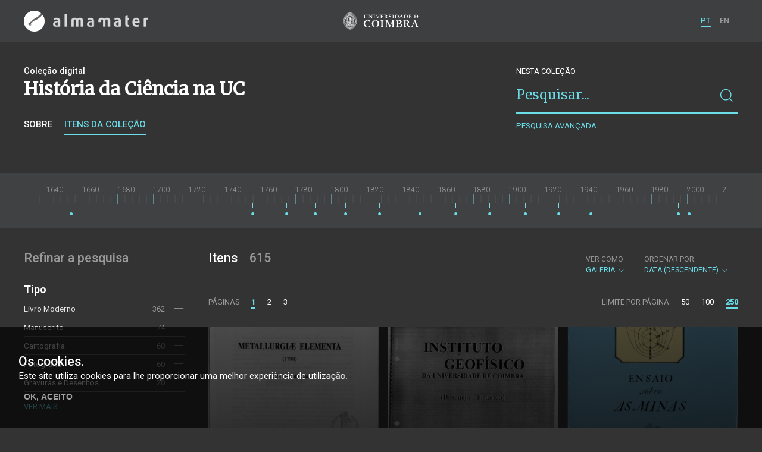

--- FILE ---
content_type: text/html; charset=UTF-8
request_url: https://almamater.uc.pt/historiaciencia/items?_o=-date&_p=1&_l=250&_t=gallery
body_size: 431454
content:
<!doctype html>
<html lang="pt">
<head>
  <meta charset="UTF-8">
  <meta name="viewport" content="width=device-width, initial-scale=1.0">
  <meta http-equiv="X-UA-Compatible" content="ie=edge">
  <meta name="robots" content="index, follow">

  <title>História da Ciência na UC</title>

  <link rel="icon" href="https://almamater.uc.pt/static/public/images/favicon.ico" type="image/x-icon" />

  <meta property="og:site_name" content="am.uc.pt">
  <meta property="og:url" content="https://almamater.uc.pt/historiaciencia/items?_o=-date&amp;_p=1&amp;_l=250&amp;_t=gallery">

  <link rel="stylesheet" href="https://almamater.uc.pt/static/public/styles/vendor.css?v=201904080000">
  <link rel="stylesheet" href="https://almamater.uc.pt/static/public/styles/main.css?v=201904080000">

  <script src="https://almamater.uc.pt/static/public/scripts/vendor.js?v=201904080000"></script>

</head>
<body>

  <div class="cookies">
    <div class="uk-container">
      <div class="title" uk-scrollspy="cls: uk-animation-slide-left; repeat: true">Os cookies.</div>
      <p uk-scrollspy="cls: uk-animation-slide-left; repeat: true">Este site utiliza cookies para lhe proporcionar uma melhor experiência de utilização.</p>
      <button uk-scrollspy="cls: uk-animation-fade; repeat: true" class="cookies-close-button">OK, ACEITO</button>
    </div>
  </div>

  <div class="uk-offcanvas-content">

    <div id="offcanvas-nav-primary" uk-offcanvas="overlay: true; mode: slide;">
      <div class="uk-offcanvas-bar uk-flex uk-flex-column">

        <div class="brand">
          <div class="logo-am">
            <img class="logo-am-ico" src="https://almamater.uc.pt/static/public/images/logo-am-ico.png?v=201904080000?v=3">
            <img class="logo-am-lettering" src="https://almamater.uc.pt/static/public/images/logo-am-lettering.png?v=201904080000?v=3">
          </div>
        </div>

        <h1 class="collection-title">
            História da Ciência na UC
        </h1>

        <nav class="collection-nav">
          <ul class="uk-nav">
            <li>
              <a href="https://almamater.uc.pt/historiaciencia">
Sobre              </a>
            </li>
            <li>
              <a href="https://almamater.uc.pt/historiaciencia/items">
Itens da coleção              </a>
            </li>
          </ul>
        </nav>

        <div class="search-block">
          <div>
            <form class="uk-search uk-search-default" method="get" action="https://almamater.uc.pt/historiaciencia/items">
              <button type="submit" class="uk-search-icon-flip" uk-search-icon></button>
              <input class="uk-search-input" type="search" name="_s" placeholder="Pesquisar...">
            </form>
            <!-- <button uk-toggle="target: .advanced-search-toggle; cls: uk-hidden;" class="uk-margin-small-top advanced-search-toggle-btn uk-button uk-button-link" type="button">
Pesquisa avançada            </button> -->
          </div>
        </div>

        <div class="include-content"><h2 class="uk-text-muted">Refinar a pesquisa</h2>
<div class="facets">
  <div class="facet">
    <h3 class="facet-title">Tipo</h3>
      <div class="facet-entry ">
        <div class="facet-entry-body">
          <div class="facet-entry-title uk-text-truncate">
            <a href="https://almamater.uc.pt/historiaciencia/items?_o=-date&amp;_p=1&amp;_l=250&amp;_t=gallery&amp;type=book">Livro Moderno</a>
          </div>
          <div class="facet-entry-length">
362          </div>
          <div class="facet-entry-controls">
              <a href="https://almamater.uc.pt/historiaciencia/items?_o=-date&amp;_p=1&amp;_l=250&amp;_t=gallery&amp;type=book" uk-icon="icon: plus"></a>
          </div>
        </div>
      </div>
      <div class="facet-entry ">
        <div class="facet-entry-body">
          <div class="facet-entry-title uk-text-truncate">
            <a href="https://almamater.uc.pt/historiaciencia/items?_o=-date&amp;_p=1&amp;_l=250&amp;_t=gallery&amp;type=manuscript">Manuscrito</a>
          </div>
          <div class="facet-entry-length">
74          </div>
          <div class="facet-entry-controls">
              <a href="https://almamater.uc.pt/historiaciencia/items?_o=-date&amp;_p=1&amp;_l=250&amp;_t=gallery&amp;type=manuscript" uk-icon="icon: plus"></a>
          </div>
        </div>
      </div>
      <div class="facet-entry ">
        <div class="facet-entry-body">
          <div class="facet-entry-title uk-text-truncate">
            <a href="https://almamater.uc.pt/historiaciencia/items?_o=-date&amp;_p=1&amp;_l=250&amp;_t=gallery&amp;type=map">Cartografia</a>
          </div>
          <div class="facet-entry-length">
60          </div>
          <div class="facet-entry-controls">
              <a href="https://almamater.uc.pt/historiaciencia/items?_o=-date&amp;_p=1&amp;_l=250&amp;_t=gallery&amp;type=map" uk-icon="icon: plus"></a>
          </div>
        </div>
      </div>
      <div class="facet-entry ">
        <div class="facet-entry-body">
          <div class="facet-entry-title uk-text-truncate">
            <a href="https://almamater.uc.pt/historiaciencia/items?_o=-date&amp;_p=1&amp;_l=250&amp;_t=gallery&amp;type=photography">Fotografia</a>
          </div>
          <div class="facet-entry-length">
60          </div>
          <div class="facet-entry-controls">
              <a href="https://almamater.uc.pt/historiaciencia/items?_o=-date&amp;_p=1&amp;_l=250&amp;_t=gallery&amp;type=photography" uk-icon="icon: plus"></a>
          </div>
        </div>
      </div>
      <div class="facet-entry ">
        <div class="facet-entry-body">
          <div class="facet-entry-title uk-text-truncate">
            <a href="https://almamater.uc.pt/historiaciencia/items?_o=-date&amp;_p=1&amp;_l=250&amp;_t=gallery&amp;type=printDrawing">Gravuras e Desenhos</a>
          </div>
          <div class="facet-entry-length">
20          </div>
          <div class="facet-entry-controls">
              <a href="https://almamater.uc.pt/historiaciencia/items?_o=-date&amp;_p=1&amp;_l=250&amp;_t=gallery&amp;type=printDrawing" uk-icon="icon: plus"></a>
          </div>
        </div>
      </div>

      <a class="explore-more" href="https://almamater.uc.pt/historiaciencia/items/facet/type?_o=-date&amp;_p=1&amp;_l=250&amp;_t=gallery">Ver mais</a>
  </div>
  <div class="facet">
    <h3 class="facet-title">Autor</h3>
      <div class="facet-entry ">
        <div class="facet-entry-body">
          <div class="facet-entry-title uk-text-truncate">
            <a href="https://almamater.uc.pt/historiaciencia/items?_o=-date&amp;_p=1&amp;_l=250&amp;_t=gallery&amp;author=Bobone%2C+Augusto">Bobone, Augusto</a>
          </div>
          <div class="facet-entry-length">
59          </div>
          <div class="facet-entry-controls">
              <a href="https://almamater.uc.pt/historiaciencia/items?_o=-date&amp;_p=1&amp;_l=250&amp;_t=gallery&amp;author=Bobone%2C+Augusto" uk-icon="icon: plus"></a>
          </div>
        </div>
      </div>
      <div class="facet-entry ">
        <div class="facet-entry-body">
          <div class="facet-entry-title uk-text-truncate">
            <a href="https://almamater.uc.pt/historiaciencia/items?_o=-date&amp;_p=1&amp;_l=250&amp;_t=gallery&amp;author=Flamsteed%2C+John">Flamsteed, John</a>
          </div>
          <div class="facet-entry-length">
31          </div>
          <div class="facet-entry-controls">
              <a href="https://almamater.uc.pt/historiaciencia/items?_o=-date&amp;_p=1&amp;_l=250&amp;_t=gallery&amp;author=Flamsteed%2C+John" uk-icon="icon: plus"></a>
          </div>
        </div>
      </div>
      <div class="facet-entry ">
        <div class="facet-entry-body">
          <div class="facet-entry-title uk-text-truncate">
            <a href="https://almamater.uc.pt/historiaciencia/items?_o=-date&amp;_p=1&amp;_l=250&amp;_t=gallery&amp;author=Morais%2C+Joa%CC%83o+Lopes+de">Morais, João Lopes de</a>
          </div>
          <div class="facet-entry-length">
22          </div>
          <div class="facet-entry-controls">
              <a href="https://almamater.uc.pt/historiaciencia/items?_o=-date&amp;_p=1&amp;_l=250&amp;_t=gallery&amp;author=Morais%2C+Joa%CC%83o+Lopes+de" uk-icon="icon: plus"></a>
          </div>
        </div>
      </div>
      <div class="facet-entry ">
        <div class="facet-entry-body">
          <div class="facet-entry-title uk-text-truncate">
            <a href="https://almamater.uc.pt/historiaciencia/items?_o=-date&amp;_p=1&amp;_l=250&amp;_t=gallery&amp;author=Bode%2C+Johann+Elert">Bode, Johann Elert</a>
          </div>
          <div class="facet-entry-length">
20          </div>
          <div class="facet-entry-controls">
              <a href="https://almamater.uc.pt/historiaciencia/items?_o=-date&amp;_p=1&amp;_l=250&amp;_t=gallery&amp;author=Bode%2C+Johann+Elert" uk-icon="icon: plus"></a>
          </div>
        </div>
      </div>
      <div class="facet-entry ">
        <div class="facet-entry-body">
          <div class="facet-entry-title uk-text-truncate">
            <a href="https://almamater.uc.pt/historiaciencia/items?_o=-date&amp;_p=1&amp;_l=250&amp;_t=gallery&amp;author=Barjona%2C+Anto%CC%81nio+Joaquim">Barjona, António Joaquim</a>
          </div>
          <div class="facet-entry-length">
15          </div>
          <div class="facet-entry-controls">
              <a href="https://almamater.uc.pt/historiaciencia/items?_o=-date&amp;_p=1&amp;_l=250&amp;_t=gallery&amp;author=Barjona%2C+Anto%CC%81nio+Joaquim" uk-icon="icon: plus"></a>
          </div>
        </div>
      </div>

      <a class="explore-more" href="https://almamater.uc.pt/historiaciencia/items/facet/author?_o=-date&amp;_p=1&amp;_l=250&amp;_t=gallery">Ver mais</a>
  </div>
  <div class="facet">
    <h3 class="facet-title">Data</h3>
      <div class="facet-entry ">
        <div class="facet-entry-body">
          <div class="facet-entry-title uk-text-truncate">
            <a href="https://almamater.uc.pt/historiaciencia/items?_o=-date&amp;_p=1&amp;_l=250&amp;_t=gallery&amp;date=19080101&amp;date=19030101&amp;date=19130101&amp;date=19090101&amp;date=19040101&amp;date=19150101&amp;date=19110101&amp;date=19070101&amp;date=19140101&amp;date=19100101&amp;_date_interval=1903-1915">1903-1915</a>
          </div>
          <div class="facet-entry-length">
40          </div>
          <div class="facet-entry-controls">
              <a href="https://almamater.uc.pt/historiaciencia/items?_o=-date&amp;_p=1&amp;_l=250&amp;_t=gallery&amp;date=19080101&amp;date=19030101&amp;date=19130101&amp;date=19090101&amp;date=19040101&amp;date=19150101&amp;date=19110101&amp;date=19070101&amp;date=19140101&amp;date=19100101&amp;_date_interval=1903-1915" uk-icon="icon: plus"></a>
          </div>
        </div>
      </div>
      <div class="facet-entry ">
        <div class="facet-entry-body">
          <div class="facet-entry-title uk-text-truncate">
            <a href="https://almamater.uc.pt/historiaciencia/items?_o=-date&amp;_p=1&amp;_l=250&amp;_t=gallery&amp;date=19020101&amp;_date_interval=1902">1902</a>
          </div>
          <div class="facet-entry-length">
57          </div>
          <div class="facet-entry-controls">
              <a href="https://almamater.uc.pt/historiaciencia/items?_o=-date&amp;_p=1&amp;_l=250&amp;_t=gallery&amp;date=19020101&amp;_date_interval=1902" uk-icon="icon: plus"></a>
          </div>
        </div>
      </div>
      <div class="facet-entry ">
        <div class="facet-entry-body">
          <div class="facet-entry-title uk-text-truncate">
            <a href="https://almamater.uc.pt/historiaciencia/items?_o=-date&amp;_p=1&amp;_l=250&amp;_t=gallery&amp;date=18870101&amp;date=18920101&amp;date=18890101&amp;date=18930101&amp;date=18910101&amp;date=18880101&amp;date=18900101&amp;_date_interval=1887-1893">1887-1893</a>
          </div>
          <div class="facet-entry-length">
43          </div>
          <div class="facet-entry-controls">
              <a href="https://almamater.uc.pt/historiaciencia/items?_o=-date&amp;_p=1&amp;_l=250&amp;_t=gallery&amp;date=18870101&amp;date=18920101&amp;date=18890101&amp;date=18930101&amp;date=18910101&amp;date=18880101&amp;date=18900101&amp;_date_interval=1887-1893" uk-icon="icon: plus"></a>
          </div>
        </div>
      </div>
      <div class="facet-entry ">
        <div class="facet-entry-body">
          <div class="facet-entry-title uk-text-truncate">
            <a href="https://almamater.uc.pt/historiaciencia/items?_o=-date&amp;_p=1&amp;_l=250&amp;_t=gallery&amp;date=18680101&amp;date=18710101&amp;date=18720101&amp;date=18690101&amp;date=18700101&amp;_date_interval=1868-1872">1868-1872</a>
          </div>
          <div class="facet-entry-length">
38          </div>
          <div class="facet-entry-controls">
              <a href="https://almamater.uc.pt/historiaciencia/items?_o=-date&amp;_p=1&amp;_l=250&amp;_t=gallery&amp;date=18680101&amp;date=18710101&amp;date=18720101&amp;date=18690101&amp;date=18700101&amp;_date_interval=1868-1872" uk-icon="icon: plus"></a>
          </div>
        </div>
      </div>
      <div class="facet-entry ">
        <div class="facet-entry-body">
          <div class="facet-entry-title uk-text-truncate">
            <a href="https://almamater.uc.pt/historiaciencia/items?_o=-date&amp;_p=1&amp;_l=250&amp;_t=gallery&amp;date=16540101&amp;date=17530101&amp;_date_interval=1654-1753">1654-1753</a>
          </div>
          <div class="facet-entry-length">
35          </div>
          <div class="facet-entry-controls">
              <a href="https://almamater.uc.pt/historiaciencia/items?_o=-date&amp;_p=1&amp;_l=250&amp;_t=gallery&amp;date=16540101&amp;date=17530101&amp;_date_interval=1654-1753" uk-icon="icon: plus"></a>
          </div>
        </div>
      </div>

      <a class="explore-more" href="https://almamater.uc.pt/historiaciencia/items/facet/date?_o=-date&amp;_p=1&amp;_l=250&amp;_t=gallery">Ver mais</a>
  </div>
  <div class="facet">
    <h3 class="facet-title">Local de publicação</h3>
      <div class="facet-entry ">
        <div class="facet-entry-body">
          <div class="facet-entry-title uk-text-truncate">
            <a href="https://almamater.uc.pt/historiaciencia/items?_o=-date&amp;_p=1&amp;_l=250&amp;_t=gallery&amp;location=Coimbra">Coimbra</a>
          </div>
          <div class="facet-entry-length">
296          </div>
          <div class="facet-entry-controls">
              <a href="https://almamater.uc.pt/historiaciencia/items?_o=-date&amp;_p=1&amp;_l=250&amp;_t=gallery&amp;location=Coimbra" uk-icon="icon: plus"></a>
          </div>
        </div>
      </div>
      <div class="facet-entry ">
        <div class="facet-entry-body">
          <div class="facet-entry-title uk-text-truncate">
            <a href="https://almamater.uc.pt/historiaciencia/items?_o=-date&amp;_p=1&amp;_l=250&amp;_t=gallery&amp;location=%5BCoimbra%5D">[Coimbra]</a>
          </div>
          <div class="facet-entry-length">
52          </div>
          <div class="facet-entry-controls">
              <a href="https://almamater.uc.pt/historiaciencia/items?_o=-date&amp;_p=1&amp;_l=250&amp;_t=gallery&amp;location=%5BCoimbra%5D" uk-icon="icon: plus"></a>
          </div>
        </div>
      </div>
      <div class="facet-entry ">
        <div class="facet-entry-body">
          <div class="facet-entry-title uk-text-truncate">
            <a href="https://almamater.uc.pt/historiaciencia/items?_o=-date&amp;_p=1&amp;_l=250&amp;_t=gallery&amp;location=Conimbricae">Conimbricae</a>
          </div>
          <div class="facet-entry-length">
40          </div>
          <div class="facet-entry-controls">
              <a href="https://almamater.uc.pt/historiaciencia/items?_o=-date&amp;_p=1&amp;_l=250&amp;_t=gallery&amp;location=Conimbricae" uk-icon="icon: plus"></a>
          </div>
        </div>
      </div>
      <div class="facet-entry ">
        <div class="facet-entry-body">
          <div class="facet-entry-title uk-text-truncate">
            <a href="https://almamater.uc.pt/historiaciencia/items?_o=-date&amp;_p=1&amp;_l=250&amp;_t=gallery&amp;location=Lisboa">Lisboa</a>
          </div>
          <div class="facet-entry-length">
34          </div>
          <div class="facet-entry-controls">
              <a href="https://almamater.uc.pt/historiaciencia/items?_o=-date&amp;_p=1&amp;_l=250&amp;_t=gallery&amp;location=Lisboa" uk-icon="icon: plus"></a>
          </div>
        </div>
      </div>
      <div class="facet-entry ">
        <div class="facet-entry-body">
          <div class="facet-entry-title uk-text-truncate">
            <a href="https://almamater.uc.pt/historiaciencia/items?_o=-date&amp;_p=1&amp;_l=250&amp;_t=gallery&amp;location=%5BLondres">[Londres</a>
          </div>
          <div class="facet-entry-length">
27          </div>
          <div class="facet-entry-controls">
              <a href="https://almamater.uc.pt/historiaciencia/items?_o=-date&amp;_p=1&amp;_l=250&amp;_t=gallery&amp;location=%5BLondres" uk-icon="icon: plus"></a>
          </div>
        </div>
      </div>

      <a class="explore-more" href="https://almamater.uc.pt/historiaciencia/items/facet/location?_o=-date&amp;_p=1&amp;_l=250&amp;_t=gallery">Ver mais</a>
  </div>
  <div class="facet">
    <h3 class="facet-title">Assunto</h3>
      <div class="facet-entry ">
        <div class="facet-entry-body">
          <div class="facet-entry-title uk-text-truncate">
            <a href="https://almamater.uc.pt/historiaciencia/items?_o=-date&amp;_p=1&amp;_l=250&amp;_t=gallery&amp;subject=Coimbra">Coimbra</a>
          </div>
          <div class="facet-entry-length">
71          </div>
          <div class="facet-entry-controls">
              <a href="https://almamater.uc.pt/historiaciencia/items?_o=-date&amp;_p=1&amp;_l=250&amp;_t=gallery&amp;subject=Coimbra" uk-icon="icon: plus"></a>
          </div>
        </div>
      </div>
      <div class="facet-entry ">
        <div class="facet-entry-body">
          <div class="facet-entry-title uk-text-truncate">
            <a href="https://almamater.uc.pt/historiaciencia/items?_o=-date&amp;_p=1&amp;_l=250&amp;_t=gallery&amp;subject=Fotografia">Fotografia</a>
          </div>
          <div class="facet-entry-length">
60          </div>
          <div class="facet-entry-controls">
              <a href="https://almamater.uc.pt/historiaciencia/items?_o=-date&amp;_p=1&amp;_l=250&amp;_t=gallery&amp;subject=Fotografia" uk-icon="icon: plus"></a>
          </div>
        </div>
      </div>
      <div class="facet-entry ">
        <div class="facet-entry-body">
          <div class="facet-entry-title uk-text-truncate">
            <a href="https://almamater.uc.pt/historiaciencia/items?_o=-date&amp;_p=1&amp;_l=250&amp;_t=gallery&amp;subject=Mapas">Mapas</a>
          </div>
          <div class="facet-entry-length">
50          </div>
          <div class="facet-entry-controls">
              <a href="https://almamater.uc.pt/historiaciencia/items?_o=-date&amp;_p=1&amp;_l=250&amp;_t=gallery&amp;subject=Mapas" uk-icon="icon: plus"></a>
          </div>
        </div>
      </div>
      <div class="facet-entry ">
        <div class="facet-entry-body">
          <div class="facet-entry-title uk-text-truncate">
            <a href="https://almamater.uc.pt/historiaciencia/items?_o=-date&amp;_p=1&amp;_l=250&amp;_t=gallery&amp;subject=Constelac%CC%A7o%CC%83es">Constelações</a>
          </div>
          <div class="facet-entry-length">
47          </div>
          <div class="facet-entry-controls">
              <a href="https://almamater.uc.pt/historiaciencia/items?_o=-date&amp;_p=1&amp;_l=250&amp;_t=gallery&amp;subject=Constelac%CC%A7o%CC%83es" uk-icon="icon: plus"></a>
          </div>
        </div>
      </div>
      <div class="facet-entry ">
        <div class="facet-entry-body">
          <div class="facet-entry-title uk-text-truncate">
            <a href="https://almamater.uc.pt/historiaciencia/items?_o=-date&amp;_p=1&amp;_l=250&amp;_t=gallery&amp;subject=Universidade+de+Coimbra">Universidade de Coimbra</a>
          </div>
          <div class="facet-entry-length">
21          </div>
          <div class="facet-entry-controls">
              <a href="https://almamater.uc.pt/historiaciencia/items?_o=-date&amp;_p=1&amp;_l=250&amp;_t=gallery&amp;subject=Universidade+de+Coimbra" uk-icon="icon: plus"></a>
          </div>
        </div>
      </div>

      <a class="explore-more" href="https://almamater.uc.pt/historiaciencia/items/facet/subject?_o=-date&amp;_p=1&amp;_l=250&amp;_t=gallery">Ver mais</a>
  </div>
  <div class="facet">
    <h3 class="facet-title">Idioma</h3>
      <div class="facet-entry ">
        <div class="facet-entry-body">
          <div class="facet-entry-title uk-text-truncate">
            <a href="https://almamater.uc.pt/historiaciencia/items?_o=-date&amp;_p=1&amp;_l=250&amp;_t=gallery&amp;language=por">Português</a>
          </div>
          <div class="facet-entry-length">
438          </div>
          <div class="facet-entry-controls">
              <a href="https://almamater.uc.pt/historiaciencia/items?_o=-date&amp;_p=1&amp;_l=250&amp;_t=gallery&amp;language=por" uk-icon="icon: plus"></a>
          </div>
        </div>
      </div>
      <div class="facet-entry ">
        <div class="facet-entry-body">
          <div class="facet-entry-title uk-text-truncate">
            <a href="https://almamater.uc.pt/historiaciencia/items?_o=-date&amp;_p=1&amp;_l=250&amp;_t=gallery&amp;language=lat">Latim</a>
          </div>
          <div class="facet-entry-length">
143          </div>
          <div class="facet-entry-controls">
              <a href="https://almamater.uc.pt/historiaciencia/items?_o=-date&amp;_p=1&amp;_l=250&amp;_t=gallery&amp;language=lat" uk-icon="icon: plus"></a>
          </div>
        </div>
      </div>
      <div class="facet-entry ">
        <div class="facet-entry-body">
          <div class="facet-entry-title uk-text-truncate">
            <a href="https://almamater.uc.pt/historiaciencia/items?_o=-date&amp;_p=1&amp;_l=250&amp;_t=gallery&amp;language=fre">Francês</a>
          </div>
          <div class="facet-entry-length">
4          </div>
          <div class="facet-entry-controls">
              <a href="https://almamater.uc.pt/historiaciencia/items?_o=-date&amp;_p=1&amp;_l=250&amp;_t=gallery&amp;language=fre" uk-icon="icon: plus"></a>
          </div>
        </div>
      </div>
      <div class="facet-entry ">
        <div class="facet-entry-body">
          <div class="facet-entry-title uk-text-truncate">
            <a href="https://almamater.uc.pt/historiaciencia/items?_o=-date&amp;_p=1&amp;_l=250&amp;_t=gallery&amp;language=spa">Espanhol</a>
          </div>
          <div class="facet-entry-length">
3          </div>
          <div class="facet-entry-controls">
              <a href="https://almamater.uc.pt/historiaciencia/items?_o=-date&amp;_p=1&amp;_l=250&amp;_t=gallery&amp;language=spa" uk-icon="icon: plus"></a>
          </div>
        </div>
      </div>
      <div class="facet-entry ">
        <div class="facet-entry-body">
          <div class="facet-entry-title uk-text-truncate">
            <a href="https://almamater.uc.pt/historiaciencia/items?_o=-date&amp;_p=1&amp;_l=250&amp;_t=gallery&amp;language="></a>
          </div>
          <div class="facet-entry-length">
1          </div>
          <div class="facet-entry-controls">
              <a href="https://almamater.uc.pt/historiaciencia/items?_o=-date&amp;_p=1&amp;_l=250&amp;_t=gallery&amp;language=" uk-icon="icon: plus"></a>
          </div>
        </div>
      </div>

      <a class="explore-more" href="https://almamater.uc.pt/historiaciencia/items/facet/language?_o=-date&amp;_p=1&amp;_l=250&amp;_t=gallery">Ver mais</a>
  </div>
</div>
</div>

        <nav class="language-nav">
          <ul class="uk-nav">
            <li uk-icon="world"></li>
            <li><a href="https://almamater.uc.pt/language/pt">PT</a></li>
            <li><a href="https://almamater.uc.pt/language/en">EN</a></li>
          </ul>
        </nav>

        <footer>
          <div class="footer-copyright">
            <div>Coleções Digitais da Universidade de Coimbra</div>
            <div class="legal">SIBUC / UNIVERSIDADE DE COIMBRA © 2018</div>
          </div>
          <div class="footer-developer">
            Made by <a href="https://www.uc.pt/sibuc">SIBUC</a> and <a href="https://www.framework.pt">Framework</a>
          </div>
        </footer>

      </div>
    </div>

    <header uk-sticky="sel-target: .uk-navbar-container; cls-active: uk-navbar-sticky">
      <nav class="uk-navbar-container uk-container uk-navbar-transparent" uk-navbar>
        <div class="nav-overlay uk-navbar-left uk-flex-1" hidden>
          <form class="search-block uk-search uk-search-default uk-width-expand" method="get" action="https://almamater.uc.pt/historiaciencia/items">
            <button type="submit" class="uk-search-icon-flip" uk-search-icon></button>
            <input class="uk-search-input" type="search" name="_s" placeholder="Pesquisar..." value="" autofocus>
          </form>
          <a class="uk-navbar-toggle" uk-close uk-toggle="target: .nav-overlay; animation: uk-animation-fade" href="#"></a>
        </div>
        <div class="nav-overlay uk-navbar-left">
          <a class="logo-am" href="https://almamater.uc.pt/">
            <img class="logo-am-ico" src="https://almamater.uc.pt/static/public/images/logo-am-ico.png?v=201904080000">
            <img class="logo-am-lettering" src="https://almamater.uc.pt/static/public/images/logo-am-lettering.png?v=201904080000">
          </a>
        </div>
        <div class="nav-overlay uk-navbar-center">
          <a class="logo-uc" href="https://www.uc.pt">
            <img class="logo-uc-ico" src="https://almamater.uc.pt/static/public/images/logo-uc-v2019-web.png?v=201904080000" uk-img>
          </a>
          <a class="uk-navbar-toggle" uk-search-icon uk-toggle="target: .nav-overlay; animation: uk-animation-fade" href="#"></a>
        </div>
        <div class="nav-overlay uk-navbar-right">
          <ul class="uk-navbar-nav">
            <li class="active">
              <a href="https://almamater.uc.pt/language/pt">PT</a>
            </li>
            <li class="">
              <a href="https://almamater.uc.pt/language/en">EN</a>
            </li>
          </ul>
          <a class="uk-navbar-toggle uk-hidden@s" href="#offcanvas-nav-primary" uk-toggle>
            <span uk-navbar-toggle-icon></span>
          </a>
        </div>
      </nav>
    </header>

<div class="collection-header uk-section">
  <div class="uk-container">
    <div uk-grid class="uk-grid">

      <div class="uk-width-2-3@s uk-flex-1">

<div class="collection-type">Coleção digital</div>

<h1 class="collection-title">História da Ciência na UC</h1>


<nav class="collection-nav">
  <ul class="uk-subnav">
    <li>
      <a href="https://almamater.uc.pt/historiaciencia">Sobre</a>
    </li>
    <li class="uk-active">
      <a href="https://almamater.uc.pt/historiaciencia/items">Itens da coleção</a>
    </li>
  </ul>
</nav>

      </div>

      <div class="uk-width-1-3@s uk-visible@s advanced-search-toggle">
        <div class="search-block">
          <div class="dropdown-title uk-text-white">
Nesta coleção          </div>
          <div>
            <form class="uk-search uk-search-default" method="get">
              <input type="hidden" name="_p" value="1">
              <input type="hidden" name="_l" value="250">
              <input type="hidden" name="_t" value="gallery">
              <input type="hidden" name="_o" value="-date">
              <button type="submit" class="uk-search-icon-flip" uk-search-icon></button>
              <input class="uk-search-input" type="search" name="_s" placeholder="Pesquisar..."
                value="">
            </form>
            <!-- <button uk-toggle="target: .advanced-search-toggle; cls: uk-hidden;" class="uk-margin-small-top advanced-search-toggle-btn uk-button uk-button-link" type="button">
Pesquisa avançada            </button> -->
            <a class="uk-button uk-button-link advanced-search-toggle-btn uk-margin-small-top" href="https://almamater.uc.pt/historiaciencia/advanced-search?_o=-date&amp;_p=1&amp;_l=250&amp;_t=gallery">
Pesquisa avançada            </a>
          </div>
        </div>
      </div>
      </div>

  </div>
</div>
<div class="collection-timeline">
  <div class="uk-container">
    <div class="tl-container">
      <div class="tl-content">
        <div class="tl-drag"></div>
        <div class="tl-timeline"></div>
      </div>
    </div>
  </div>
</div>

<div class="uk-section main">
  <div class="uk-container">

    <div uk-grid>

      <div class="uk-width-1-4@s block uk-visible@s">

        <div class="block-header uk-grid-small uk-child-width-1-2 uk-child-width-1-1@s" uk-grid>
          <div class="block-header-title">
            <h2 class="uk-text-muted">Refinar a pesquisa</h2>
          </div>
          <div class="block-header-nav align-left">
          </div>
        </div>

        <div class="facets">

            <div class="facet">
              <h3 class="facet-title">Tipo</h3>


                  <div class="facet-entry ">
                    <div class="facet-entry-body">
                      <div class="facet-entry-title uk-text-truncate">
                          <a href="https://almamater.uc.pt/historiaciencia/items?_o=-date&amp;_p=1&amp;_l=250&amp;_t=gallery&amp;type=book">Livro Moderno</a>
                      </div>
                      <div class="facet-entry-length">
362                      </div>
                      <div class="facet-entry-controls">
                            <a href="https://almamater.uc.pt/historiaciencia/items?_o=-date&amp;_p=1&amp;_l=250&amp;_t=gallery&amp;type=book" uk-icon="icon: plus"></a>
                      </div>
                    </div>
                  </div>


                  <div class="facet-entry ">
                    <div class="facet-entry-body">
                      <div class="facet-entry-title uk-text-truncate">
                          <a href="https://almamater.uc.pt/historiaciencia/items?_o=-date&amp;_p=1&amp;_l=250&amp;_t=gallery&amp;type=manuscript">Manuscrito</a>
                      </div>
                      <div class="facet-entry-length">
74                      </div>
                      <div class="facet-entry-controls">
                            <a href="https://almamater.uc.pt/historiaciencia/items?_o=-date&amp;_p=1&amp;_l=250&amp;_t=gallery&amp;type=manuscript" uk-icon="icon: plus"></a>
                      </div>
                    </div>
                  </div>


                  <div class="facet-entry ">
                    <div class="facet-entry-body">
                      <div class="facet-entry-title uk-text-truncate">
                          <a href="https://almamater.uc.pt/historiaciencia/items?_o=-date&amp;_p=1&amp;_l=250&amp;_t=gallery&amp;type=map">Cartografia</a>
                      </div>
                      <div class="facet-entry-length">
60                      </div>
                      <div class="facet-entry-controls">
                            <a href="https://almamater.uc.pt/historiaciencia/items?_o=-date&amp;_p=1&amp;_l=250&amp;_t=gallery&amp;type=map" uk-icon="icon: plus"></a>
                      </div>
                    </div>
                  </div>


                  <div class="facet-entry ">
                    <div class="facet-entry-body">
                      <div class="facet-entry-title uk-text-truncate">
                          <a href="https://almamater.uc.pt/historiaciencia/items?_o=-date&amp;_p=1&amp;_l=250&amp;_t=gallery&amp;type=photography">Fotografia</a>
                      </div>
                      <div class="facet-entry-length">
60                      </div>
                      <div class="facet-entry-controls">
                            <a href="https://almamater.uc.pt/historiaciencia/items?_o=-date&amp;_p=1&amp;_l=250&amp;_t=gallery&amp;type=photography" uk-icon="icon: plus"></a>
                      </div>
                    </div>
                  </div>


                  <div class="facet-entry ">
                    <div class="facet-entry-body">
                      <div class="facet-entry-title uk-text-truncate">
                          <a href="https://almamater.uc.pt/historiaciencia/items?_o=-date&amp;_p=1&amp;_l=250&amp;_t=gallery&amp;type=printDrawing">Gravuras e Desenhos</a>
                      </div>
                      <div class="facet-entry-length">
20                      </div>
                      <div class="facet-entry-controls">
                            <a href="https://almamater.uc.pt/historiaciencia/items?_o=-date&amp;_p=1&amp;_l=250&amp;_t=gallery&amp;type=printDrawing" uk-icon="icon: plus"></a>
                      </div>
                    </div>
                  </div>

                  <a class="explore-more" href="https://almamater.uc.pt/historiaciencia/items/facet/type?_o=-date&amp;_p=1&amp;_l=250&amp;_t=gallery">Ver mais</a>
            </div>

            <div class="facet">
              <h3 class="facet-title">Autor</h3>


                  <div class="facet-entry ">
                    <div class="facet-entry-body">
                      <div class="facet-entry-title uk-text-truncate">
                          <a href="https://almamater.uc.pt/historiaciencia/items?_o=-date&amp;_p=1&amp;_l=250&amp;_t=gallery&amp;author=Bobone%2C+Augusto">Bobone, Augusto</a>
                      </div>
                      <div class="facet-entry-length">
59                      </div>
                      <div class="facet-entry-controls">
                            <a href="https://almamater.uc.pt/historiaciencia/items?_o=-date&amp;_p=1&amp;_l=250&amp;_t=gallery&amp;author=Bobone%2C+Augusto" uk-icon="icon: plus"></a>
                      </div>
                    </div>
                  </div>


                  <div class="facet-entry ">
                    <div class="facet-entry-body">
                      <div class="facet-entry-title uk-text-truncate">
                          <a href="https://almamater.uc.pt/historiaciencia/items?_o=-date&amp;_p=1&amp;_l=250&amp;_t=gallery&amp;author=Flamsteed%2C+John">Flamsteed, John</a>
                      </div>
                      <div class="facet-entry-length">
31                      </div>
                      <div class="facet-entry-controls">
                            <a href="https://almamater.uc.pt/historiaciencia/items?_o=-date&amp;_p=1&amp;_l=250&amp;_t=gallery&amp;author=Flamsteed%2C+John" uk-icon="icon: plus"></a>
                      </div>
                    </div>
                  </div>


                  <div class="facet-entry ">
                    <div class="facet-entry-body">
                      <div class="facet-entry-title uk-text-truncate">
                          <a href="https://almamater.uc.pt/historiaciencia/items?_o=-date&amp;_p=1&amp;_l=250&amp;_t=gallery&amp;author=Morais%2C+Joa%CC%83o+Lopes+de">Morais, João Lopes de</a>
                      </div>
                      <div class="facet-entry-length">
22                      </div>
                      <div class="facet-entry-controls">
                            <a href="https://almamater.uc.pt/historiaciencia/items?_o=-date&amp;_p=1&amp;_l=250&amp;_t=gallery&amp;author=Morais%2C+Joa%CC%83o+Lopes+de" uk-icon="icon: plus"></a>
                      </div>
                    </div>
                  </div>


                  <div class="facet-entry ">
                    <div class="facet-entry-body">
                      <div class="facet-entry-title uk-text-truncate">
                          <a href="https://almamater.uc.pt/historiaciencia/items?_o=-date&amp;_p=1&amp;_l=250&amp;_t=gallery&amp;author=Bode%2C+Johann+Elert">Bode, Johann Elert</a>
                      </div>
                      <div class="facet-entry-length">
20                      </div>
                      <div class="facet-entry-controls">
                            <a href="https://almamater.uc.pt/historiaciencia/items?_o=-date&amp;_p=1&amp;_l=250&amp;_t=gallery&amp;author=Bode%2C+Johann+Elert" uk-icon="icon: plus"></a>
                      </div>
                    </div>
                  </div>


                  <div class="facet-entry ">
                    <div class="facet-entry-body">
                      <div class="facet-entry-title uk-text-truncate">
                          <a href="https://almamater.uc.pt/historiaciencia/items?_o=-date&amp;_p=1&amp;_l=250&amp;_t=gallery&amp;author=Barjona%2C+Anto%CC%81nio+Joaquim">Barjona, António Joaquim</a>
                      </div>
                      <div class="facet-entry-length">
15                      </div>
                      <div class="facet-entry-controls">
                            <a href="https://almamater.uc.pt/historiaciencia/items?_o=-date&amp;_p=1&amp;_l=250&amp;_t=gallery&amp;author=Barjona%2C+Anto%CC%81nio+Joaquim" uk-icon="icon: plus"></a>
                      </div>
                    </div>
                  </div>

                  <a class="explore-more" href="https://almamater.uc.pt/historiaciencia/items/facet/author?_o=-date&amp;_p=1&amp;_l=250&amp;_t=gallery">Ver mais</a>
            </div>

            <div class="facet">
              <h3 class="facet-title">Data</h3>


                  <div class="facet-entry ">
                    <div class="facet-entry-body">
                      <div class="facet-entry-title uk-text-truncate">
                          <a href="https://almamater.uc.pt/historiaciencia/items?_o=-date&amp;_p=1&amp;_l=250&amp;_t=gallery&amp;date=19080101&amp;date=19030101&amp;date=19130101&amp;date=19090101&amp;date=19040101&amp;date=19150101&amp;date=19110101&amp;date=19070101&amp;date=19140101&amp;date=19100101&amp;_date_interval=1903-1915">1903-1915</a>
                      </div>
                      <div class="facet-entry-length">
40                      </div>
                      <div class="facet-entry-controls">
                            <a href="https://almamater.uc.pt/historiaciencia/items?_o=-date&amp;_p=1&amp;_l=250&amp;_t=gallery&amp;date=19080101&amp;date=19030101&amp;date=19130101&amp;date=19090101&amp;date=19040101&amp;date=19150101&amp;date=19110101&amp;date=19070101&amp;date=19140101&amp;date=19100101&amp;_date_interval=1903-1915" uk-icon="icon: plus"></a>
                      </div>
                    </div>
                  </div>


                  <div class="facet-entry ">
                    <div class="facet-entry-body">
                      <div class="facet-entry-title uk-text-truncate">
                          <a href="https://almamater.uc.pt/historiaciencia/items?_o=-date&amp;_p=1&amp;_l=250&amp;_t=gallery&amp;date=19020101&amp;_date_interval=1902">1902</a>
                      </div>
                      <div class="facet-entry-length">
57                      </div>
                      <div class="facet-entry-controls">
                            <a href="https://almamater.uc.pt/historiaciencia/items?_o=-date&amp;_p=1&amp;_l=250&amp;_t=gallery&amp;date=19020101&amp;_date_interval=1902" uk-icon="icon: plus"></a>
                      </div>
                    </div>
                  </div>


                  <div class="facet-entry ">
                    <div class="facet-entry-body">
                      <div class="facet-entry-title uk-text-truncate">
                          <a href="https://almamater.uc.pt/historiaciencia/items?_o=-date&amp;_p=1&amp;_l=250&amp;_t=gallery&amp;date=18870101&amp;date=18920101&amp;date=18890101&amp;date=18930101&amp;date=18910101&amp;date=18880101&amp;date=18900101&amp;_date_interval=1887-1893">1887-1893</a>
                      </div>
                      <div class="facet-entry-length">
43                      </div>
                      <div class="facet-entry-controls">
                            <a href="https://almamater.uc.pt/historiaciencia/items?_o=-date&amp;_p=1&amp;_l=250&amp;_t=gallery&amp;date=18870101&amp;date=18920101&amp;date=18890101&amp;date=18930101&amp;date=18910101&amp;date=18880101&amp;date=18900101&amp;_date_interval=1887-1893" uk-icon="icon: plus"></a>
                      </div>
                    </div>
                  </div>


                  <div class="facet-entry ">
                    <div class="facet-entry-body">
                      <div class="facet-entry-title uk-text-truncate">
                          <a href="https://almamater.uc.pt/historiaciencia/items?_o=-date&amp;_p=1&amp;_l=250&amp;_t=gallery&amp;date=18680101&amp;date=18710101&amp;date=18720101&amp;date=18690101&amp;date=18700101&amp;_date_interval=1868-1872">1868-1872</a>
                      </div>
                      <div class="facet-entry-length">
38                      </div>
                      <div class="facet-entry-controls">
                            <a href="https://almamater.uc.pt/historiaciencia/items?_o=-date&amp;_p=1&amp;_l=250&amp;_t=gallery&amp;date=18680101&amp;date=18710101&amp;date=18720101&amp;date=18690101&amp;date=18700101&amp;_date_interval=1868-1872" uk-icon="icon: plus"></a>
                      </div>
                    </div>
                  </div>


                  <div class="facet-entry ">
                    <div class="facet-entry-body">
                      <div class="facet-entry-title uk-text-truncate">
                          <a href="https://almamater.uc.pt/historiaciencia/items?_o=-date&amp;_p=1&amp;_l=250&amp;_t=gallery&amp;date=16540101&amp;date=17530101&amp;_date_interval=1654-1753">1654-1753</a>
                      </div>
                      <div class="facet-entry-length">
35                      </div>
                      <div class="facet-entry-controls">
                            <a href="https://almamater.uc.pt/historiaciencia/items?_o=-date&amp;_p=1&amp;_l=250&amp;_t=gallery&amp;date=16540101&amp;date=17530101&amp;_date_interval=1654-1753" uk-icon="icon: plus"></a>
                      </div>
                    </div>
                  </div>

                  <a class="explore-more" href="https://almamater.uc.pt/historiaciencia/items/facet/date?_o=-date&amp;_p=1&amp;_l=250&amp;_t=gallery">Ver mais</a>
            </div>

            <div class="facet">
              <h3 class="facet-title">Local de publicação</h3>


                  <div class="facet-entry ">
                    <div class="facet-entry-body">
                      <div class="facet-entry-title uk-text-truncate">
                          <a href="https://almamater.uc.pt/historiaciencia/items?_o=-date&amp;_p=1&amp;_l=250&amp;_t=gallery&amp;location=Coimbra">Coimbra</a>
                      </div>
                      <div class="facet-entry-length">
296                      </div>
                      <div class="facet-entry-controls">
                            <a href="https://almamater.uc.pt/historiaciencia/items?_o=-date&amp;_p=1&amp;_l=250&amp;_t=gallery&amp;location=Coimbra" uk-icon="icon: plus"></a>
                      </div>
                    </div>
                  </div>


                  <div class="facet-entry ">
                    <div class="facet-entry-body">
                      <div class="facet-entry-title uk-text-truncate">
                          <a href="https://almamater.uc.pt/historiaciencia/items?_o=-date&amp;_p=1&amp;_l=250&amp;_t=gallery&amp;location=%5BCoimbra%5D">[Coimbra]</a>
                      </div>
                      <div class="facet-entry-length">
52                      </div>
                      <div class="facet-entry-controls">
                            <a href="https://almamater.uc.pt/historiaciencia/items?_o=-date&amp;_p=1&amp;_l=250&amp;_t=gallery&amp;location=%5BCoimbra%5D" uk-icon="icon: plus"></a>
                      </div>
                    </div>
                  </div>


                  <div class="facet-entry ">
                    <div class="facet-entry-body">
                      <div class="facet-entry-title uk-text-truncate">
                          <a href="https://almamater.uc.pt/historiaciencia/items?_o=-date&amp;_p=1&amp;_l=250&amp;_t=gallery&amp;location=Conimbricae">Conimbricae</a>
                      </div>
                      <div class="facet-entry-length">
40                      </div>
                      <div class="facet-entry-controls">
                            <a href="https://almamater.uc.pt/historiaciencia/items?_o=-date&amp;_p=1&amp;_l=250&amp;_t=gallery&amp;location=Conimbricae" uk-icon="icon: plus"></a>
                      </div>
                    </div>
                  </div>


                  <div class="facet-entry ">
                    <div class="facet-entry-body">
                      <div class="facet-entry-title uk-text-truncate">
                          <a href="https://almamater.uc.pt/historiaciencia/items?_o=-date&amp;_p=1&amp;_l=250&amp;_t=gallery&amp;location=Lisboa">Lisboa</a>
                      </div>
                      <div class="facet-entry-length">
34                      </div>
                      <div class="facet-entry-controls">
                            <a href="https://almamater.uc.pt/historiaciencia/items?_o=-date&amp;_p=1&amp;_l=250&amp;_t=gallery&amp;location=Lisboa" uk-icon="icon: plus"></a>
                      </div>
                    </div>
                  </div>


                  <div class="facet-entry ">
                    <div class="facet-entry-body">
                      <div class="facet-entry-title uk-text-truncate">
                          <a href="https://almamater.uc.pt/historiaciencia/items?_o=-date&amp;_p=1&amp;_l=250&amp;_t=gallery&amp;location=%5BLondres">[Londres</a>
                      </div>
                      <div class="facet-entry-length">
27                      </div>
                      <div class="facet-entry-controls">
                            <a href="https://almamater.uc.pt/historiaciencia/items?_o=-date&amp;_p=1&amp;_l=250&amp;_t=gallery&amp;location=%5BLondres" uk-icon="icon: plus"></a>
                      </div>
                    </div>
                  </div>

                  <a class="explore-more" href="https://almamater.uc.pt/historiaciencia/items/facet/location?_o=-date&amp;_p=1&amp;_l=250&amp;_t=gallery">Ver mais</a>
            </div>

            <div class="facet">
              <h3 class="facet-title">Assunto</h3>


                  <div class="facet-entry ">
                    <div class="facet-entry-body">
                      <div class="facet-entry-title uk-text-truncate">
                          <a href="https://almamater.uc.pt/historiaciencia/items?_o=-date&amp;_p=1&amp;_l=250&amp;_t=gallery&amp;subject=Coimbra">Coimbra</a>
                      </div>
                      <div class="facet-entry-length">
71                      </div>
                      <div class="facet-entry-controls">
                            <a href="https://almamater.uc.pt/historiaciencia/items?_o=-date&amp;_p=1&amp;_l=250&amp;_t=gallery&amp;subject=Coimbra" uk-icon="icon: plus"></a>
                      </div>
                    </div>
                  </div>


                  <div class="facet-entry ">
                    <div class="facet-entry-body">
                      <div class="facet-entry-title uk-text-truncate">
                          <a href="https://almamater.uc.pt/historiaciencia/items?_o=-date&amp;_p=1&amp;_l=250&amp;_t=gallery&amp;subject=Fotografia">Fotografia</a>
                      </div>
                      <div class="facet-entry-length">
60                      </div>
                      <div class="facet-entry-controls">
                            <a href="https://almamater.uc.pt/historiaciencia/items?_o=-date&amp;_p=1&amp;_l=250&amp;_t=gallery&amp;subject=Fotografia" uk-icon="icon: plus"></a>
                      </div>
                    </div>
                  </div>


                  <div class="facet-entry ">
                    <div class="facet-entry-body">
                      <div class="facet-entry-title uk-text-truncate">
                          <a href="https://almamater.uc.pt/historiaciencia/items?_o=-date&amp;_p=1&amp;_l=250&amp;_t=gallery&amp;subject=Mapas">Mapas</a>
                      </div>
                      <div class="facet-entry-length">
50                      </div>
                      <div class="facet-entry-controls">
                            <a href="https://almamater.uc.pt/historiaciencia/items?_o=-date&amp;_p=1&amp;_l=250&amp;_t=gallery&amp;subject=Mapas" uk-icon="icon: plus"></a>
                      </div>
                    </div>
                  </div>


                  <div class="facet-entry ">
                    <div class="facet-entry-body">
                      <div class="facet-entry-title uk-text-truncate">
                          <a href="https://almamater.uc.pt/historiaciencia/items?_o=-date&amp;_p=1&amp;_l=250&amp;_t=gallery&amp;subject=Constelac%CC%A7o%CC%83es">Constelações</a>
                      </div>
                      <div class="facet-entry-length">
47                      </div>
                      <div class="facet-entry-controls">
                            <a href="https://almamater.uc.pt/historiaciencia/items?_o=-date&amp;_p=1&amp;_l=250&amp;_t=gallery&amp;subject=Constelac%CC%A7o%CC%83es" uk-icon="icon: plus"></a>
                      </div>
                    </div>
                  </div>


                  <div class="facet-entry ">
                    <div class="facet-entry-body">
                      <div class="facet-entry-title uk-text-truncate">
                          <a href="https://almamater.uc.pt/historiaciencia/items?_o=-date&amp;_p=1&amp;_l=250&amp;_t=gallery&amp;subject=Universidade+de+Coimbra">Universidade de Coimbra</a>
                      </div>
                      <div class="facet-entry-length">
21                      </div>
                      <div class="facet-entry-controls">
                            <a href="https://almamater.uc.pt/historiaciencia/items?_o=-date&amp;_p=1&amp;_l=250&amp;_t=gallery&amp;subject=Universidade+de+Coimbra" uk-icon="icon: plus"></a>
                      </div>
                    </div>
                  </div>

                  <a class="explore-more" href="https://almamater.uc.pt/historiaciencia/items/facet/subject?_o=-date&amp;_p=1&amp;_l=250&amp;_t=gallery">Ver mais</a>
            </div>

            <div class="facet">
              <h3 class="facet-title">Idioma</h3>


                  <div class="facet-entry ">
                    <div class="facet-entry-body">
                      <div class="facet-entry-title uk-text-truncate">
                          <a href="https://almamater.uc.pt/historiaciencia/items?_o=-date&amp;_p=1&amp;_l=250&amp;_t=gallery&amp;language=por">Português</a>
                      </div>
                      <div class="facet-entry-length">
438                      </div>
                      <div class="facet-entry-controls">
                            <a href="https://almamater.uc.pt/historiaciencia/items?_o=-date&amp;_p=1&amp;_l=250&amp;_t=gallery&amp;language=por" uk-icon="icon: plus"></a>
                      </div>
                    </div>
                  </div>


                  <div class="facet-entry ">
                    <div class="facet-entry-body">
                      <div class="facet-entry-title uk-text-truncate">
                          <a href="https://almamater.uc.pt/historiaciencia/items?_o=-date&amp;_p=1&amp;_l=250&amp;_t=gallery&amp;language=lat">Latim</a>
                      </div>
                      <div class="facet-entry-length">
143                      </div>
                      <div class="facet-entry-controls">
                            <a href="https://almamater.uc.pt/historiaciencia/items?_o=-date&amp;_p=1&amp;_l=250&amp;_t=gallery&amp;language=lat" uk-icon="icon: plus"></a>
                      </div>
                    </div>
                  </div>


                  <div class="facet-entry ">
                    <div class="facet-entry-body">
                      <div class="facet-entry-title uk-text-truncate">
                          <a href="https://almamater.uc.pt/historiaciencia/items?_o=-date&amp;_p=1&amp;_l=250&amp;_t=gallery&amp;language=fre">Francês</a>
                      </div>
                      <div class="facet-entry-length">
4                      </div>
                      <div class="facet-entry-controls">
                            <a href="https://almamater.uc.pt/historiaciencia/items?_o=-date&amp;_p=1&amp;_l=250&amp;_t=gallery&amp;language=fre" uk-icon="icon: plus"></a>
                      </div>
                    </div>
                  </div>


                  <div class="facet-entry ">
                    <div class="facet-entry-body">
                      <div class="facet-entry-title uk-text-truncate">
                          <a href="https://almamater.uc.pt/historiaciencia/items?_o=-date&amp;_p=1&amp;_l=250&amp;_t=gallery&amp;language=spa">Espanhol</a>
                      </div>
                      <div class="facet-entry-length">
3                      </div>
                      <div class="facet-entry-controls">
                            <a href="https://almamater.uc.pt/historiaciencia/items?_o=-date&amp;_p=1&amp;_l=250&amp;_t=gallery&amp;language=spa" uk-icon="icon: plus"></a>
                      </div>
                    </div>
                  </div>


                  <div class="facet-entry ">
                    <div class="facet-entry-body">
                      <div class="facet-entry-title uk-text-truncate">
                          <a href="https://almamater.uc.pt/historiaciencia/items?_o=-date&amp;_p=1&amp;_l=250&amp;_t=gallery&amp;language="></a>
                      </div>
                      <div class="facet-entry-length">
1                      </div>
                      <div class="facet-entry-controls">
                            <a href="https://almamater.uc.pt/historiaciencia/items?_o=-date&amp;_p=1&amp;_l=250&amp;_t=gallery&amp;language=" uk-icon="icon: plus"></a>
                      </div>
                    </div>
                  </div>

                  <a class="explore-more" href="https://almamater.uc.pt/historiaciencia/items/facet/language?_o=-date&amp;_p=1&amp;_l=250&amp;_t=gallery">Ver mais</a>
            </div>
        </div>

      </div>

      <div class="uk-width-3-4@s block collection-list-block">

        <!-- Paginação e limites -->
        <div class="block-header">

          <div class="uk-grid-small" uk-grid>

            <div class="block-header-title uk-width-1-2@s">
              <h2>Itens <small>615</small></h2>
              <div class="uk-margin-small-top uk-text-muted">
              </div>
            </div>

            <div class="block-header-nav uk-width-1-2@s">

              <div class="filter-dropdown">
                <button class="uk-button dropdown-button" type="button">
                  <label>Ver como</label> Galeria <span uk-icon="chevron-down"></span>
                </button>
                <div uk-dropdown>
                  <ul class="uk-nav uk-dropdown-nav">
                    <li><a href="https://almamater.uc.pt/historiaciencia/items?_o=-date&amp;_p=1&amp;_l=250&amp;_t=list">Lista</a></li>
                    <li><a href="https://almamater.uc.pt/historiaciencia/items?_o=-date&amp;_p=1&amp;_l=250&amp;_t=grid">Grelha</a></li>
                  </ul>
                </div>
              </div>


                  <div class="filter-dropdown">
                    <button class="uk-button dropdown-button" type="button">
                      <label>Ordenar por</label> Data (descendente) <span uk-icon="chevron-down"></span>
                    </button>
                    <div uk-dropdown>
                      <ul class="uk-nav uk-dropdown-nav">
                        <li><a href="https://almamater.uc.pt/historiaciencia/items?_o=title&amp;_p=1&amp;_l=250&amp;_t=gallery">Título</a></li>
                        <li><a href="https://almamater.uc.pt/historiaciencia/items?_o=-title&amp;_p=1&amp;_l=250&amp;_t=gallery">Título (descendente)</a></li>
                        <li><a href="https://almamater.uc.pt/historiaciencia/items?_o=date&amp;_p=1&amp;_l=250&amp;_t=gallery">Data (de publicação)</a></li>
                      </ul>
                    </div>
                  </div>

            </div>

          </div>

          <div class="uk-grid-small page-controls-block" uk-grid>
            <div class="uk-width-expand@s">
              <ul class="uk-pagination">
                <li><span class="uk-text-uppercase">Páginas</span></li>


                <li class="uk-active"><span>1</span></li>

                    <li><a href="https://almamater.uc.pt/historiaciencia/items?_o=-date&amp;_p=2&amp;_l=250&amp;_t=gallery">2</a></li>
                    <li><a href="https://almamater.uc.pt/historiaciencia/items?_o=-date&amp;_p=3&amp;_l=250&amp;_t=gallery">3</a></li>
              </ul>
            </div>

            <div class="uk-width-auto@s">
              <ul class="uk-pagination">
                <li><span class="uk-text-uppercase">Limite por página</span></li>
                      <li><a href="https://almamater.uc.pt/historiaciencia/items?_o=-date&amp;_p=1&amp;_l=50&amp;_t=gallery">50</a></li>
                      <li><a href="https://almamater.uc.pt/historiaciencia/items?_o=-date&amp;_p=1&amp;_l=100&amp;_t=gallery">100</a></li>
                      <li class="uk-active"><span>250</span></li>
              </ul>
            </div>
          </div>

        </div>

        <!-- Lista de itens -->
        <div class="collections-entries view-as-gallery">

          <div class="uk-child-width-1-2@s uk-child-width-1-3@m uk-grid-small uk-grid-match" uk-grid
              uk-scrollspy="target: > div, h3, p; cls: uk-animation-slide-top-small;">
            <div>
              <div class="uk-card card-gallery extended">
                <div class="card-cover uk-cover-container">
                  <a href="https://almamater.uc.pt/historiaciencia/item/46657" style="display:block;height:100%">
                    <img src="https://almamater.uc.pt/historiaciencia/thumbnail/6557635/600/6557635-600.jpg" uk-cover img-responsive>
                  </a>
                  <div class="card-overlay"></div>
                </div>
                <div class="card-metadata">
                  <div class="card-type">Livro Moderno</div>

                    <div class="uk-grid uk-grid-collapse uk-flex uk-flex-middle">
                      <div class="uk-width-expand">
                        <a class="card-title"
                          href="https://almamater.uc.pt/historiaciencia/item/46657">
                          <h3 class="shave-truncate">Metallurgiae elementa : (1798)</h3>
                        </a>
                      </div>
                    </div>

                  <div class="uk-grid-small card-footer" uk-grid>
                    <div class="uk-width-expand">
<div class="card-author uk-text-truncate">Barjona, Manuel José</div>                      <div class="card-date">2001</div>
                    </div>
                    <div class="uk-width-auto">
                    </div>
                  </div>

                </div>
              </div>
            </div>
            <div>
              <div class="uk-card card-gallery extended">
                <div class="card-cover uk-cover-container">
                  <a href="https://almamater.uc.pt/historiaciencia/item/45797" style="display:block;height:100%">
                    <img src="https://almamater.uc.pt/historiaciencia/thumbnail/6053514/600/6053514-600.jpg" uk-cover img-responsive>
                  </a>
                  <div class="card-overlay"></div>
                </div>
                <div class="card-metadata">
                  <div class="card-type">Livro Moderno</div>

                    <div class="uk-grid uk-grid-collapse uk-flex uk-flex-middle">
                      <div class="uk-width-expand">
                        <a class="card-title"
                          href="https://almamater.uc.pt/historiaciencia/item/45797">
                          <h3 class="shave-truncate">Instituto Geofísico da Universidade de Coimbra bosquejo histórico</h3>
                        </a>
                      </div>
                    </div>

                  <div class="uk-grid-small card-footer" uk-grid>
                    <div class="uk-width-expand">
<div class="card-author uk-text-truncate">Santos, Vitorino Gomes de Seiça e</div>                      <div class="card-date">1995</div>
                    </div>
                    <div class="uk-width-auto">
                    </div>
                  </div>

                </div>
              </div>
            </div>
            <div>
              <div class="uk-card card-gallery extended">
                <div class="card-cover uk-cover-container">
                  <a href="https://almamater.uc.pt/historiaciencia/item/46658" style="display:block;height:100%">
                    <img src="https://almamater.uc.pt/historiaciencia/thumbnail/6558800/600/6558800-600.jpg" uk-cover img-responsive>
                  </a>
                  <div class="card-overlay"></div>
                </div>
                <div class="card-metadata">
                  <div class="card-type">Livro Moderno</div>

                    <div class="uk-grid uk-grid-collapse uk-flex uk-flex-middle">
                      <div class="uk-width-expand">
                        <a class="card-title"
                          href="https://almamater.uc.pt/historiaciencia/item/46658">
                          <h3 class="shave-truncate">Ensaio sobre as minas</h3>
                        </a>
                      </div>
                    </div>

                  <div class="uk-grid-small card-footer" uk-grid>
                    <div class="uk-width-expand">
<div class="card-author uk-text-truncate">Cunha, José Anastácio da</div>                      <div class="card-date">1994</div>
                    </div>
                    <div class="uk-width-auto">
                    </div>
                  </div>

                </div>
              </div>
            </div>
            <div>
              <div class="uk-card card-gallery extended">
                <div class="card-cover uk-cover-container">
                  <a href="https://almamater.uc.pt/historiaciencia/item/45748" style="display:block;height:100%">
                    <img src="https://almamater.uc.pt/historiaciencia/thumbnail/6034911/600/6034911-600.jpg" uk-cover img-responsive>
                  </a>
                  <div class="card-overlay"></div>
                </div>
                <div class="card-metadata">
                  <div class="card-type">Manuscrito</div>

                    <div class="uk-grid uk-grid-collapse uk-flex uk-flex-middle">
                      <div class="uk-width-expand">
                        <a class="card-title"
                          href="https://almamater.uc.pt/historiaciencia/item/45748">
                          <h3 class="shave-truncate">Giovanni António Dalla Bella processo de professor</h3>
                        </a>
                      </div>
                    </div>

                  <div class="uk-grid-small card-footer" uk-grid>
                    <div class="uk-width-expand">
                    </div>
                    <div class="uk-width-auto">
                    </div>
                  </div>

                </div>
              </div>
            </div>
            <div>
              <div class="uk-card card-gallery extended">
                <div class="card-cover uk-cover-container">
                  <a href="https://almamater.uc.pt/historiaciencia/item/45755" style="display:block;height:100%">
                    <img src="https://almamater.uc.pt/historiaciencia/thumbnail/6036990/600/6036990-600.jpg" uk-cover img-responsive>
                  </a>
                  <div class="card-overlay"></div>
                </div>
                <div class="card-metadata">
                  <div class="card-type">Manuscrito</div>

                    <div class="uk-grid uk-grid-collapse uk-flex uk-flex-middle">
                      <div class="uk-width-expand">
                        <a class="card-title"
                          href="https://almamater.uc.pt/historiaciencia/item/45755">
                          <h3 class="shave-truncate">António Armando Temido processo de professor</h3>
                        </a>
                      </div>
                    </div>

                  <div class="uk-grid-small card-footer" uk-grid>
                    <div class="uk-width-expand">
                    </div>
                    <div class="uk-width-auto">
                    </div>
                  </div>

                </div>
              </div>
            </div>
            <div>
              <div class="uk-card card-gallery extended">
                <div class="card-cover uk-cover-container">
                  <a href="https://almamater.uc.pt/historiaciencia/item/45749" style="display:block;height:100%">
                    <img src="https://almamater.uc.pt/historiaciencia/thumbnail/6035085/600/6035085-600.jpg" uk-cover img-responsive>
                  </a>
                  <div class="card-overlay"></div>
                </div>
                <div class="card-metadata">
                  <div class="card-type">Manuscrito</div>

                    <div class="uk-grid uk-grid-collapse uk-flex uk-flex-middle">
                      <div class="uk-width-expand">
                        <a class="card-title"
                          href="https://almamater.uc.pt/historiaciencia/item/45749">
                          <h3 class="shave-truncate">José Bonifácio de Andrade e Silva processo de professor</h3>
                        </a>
                      </div>
                    </div>

                  <div class="uk-grid-small card-footer" uk-grid>
                    <div class="uk-width-expand">
                    </div>
                    <div class="uk-width-auto">
                    </div>
                  </div>

                </div>
              </div>
            </div>
            <div>
              <div class="uk-card card-gallery extended">
                <div class="card-cover uk-cover-container">
                  <a href="https://almamater.uc.pt/historiaciencia/item/45756" style="display:block;height:100%">
                    <img src="https://almamater.uc.pt/historiaciencia/thumbnail/6037258/600/6037258-600.jpg" uk-cover img-responsive>
                  </a>
                  <div class="card-overlay"></div>
                </div>
                <div class="card-metadata">
                  <div class="card-type">Manuscrito</div>

                    <div class="uk-grid uk-grid-collapse uk-flex uk-flex-middle">
                      <div class="uk-width-expand">
                        <a class="card-title"
                          href="https://almamater.uc.pt/historiaciencia/item/45756">
                          <h3 class="shave-truncate">Vicente Coelho de Seabra Silva Teles processo de professor</h3>
                        </a>
                      </div>
                    </div>

                  <div class="uk-grid-small card-footer" uk-grid>
                    <div class="uk-width-expand">
                    </div>
                    <div class="uk-width-auto">
                    </div>
                  </div>

                </div>
              </div>
            </div>
            <div>
              <div class="uk-card card-gallery extended">
                <div class="card-cover uk-cover-container">
                  <a href="https://almamater.uc.pt/historiaciencia/item/45753" style="display:block;height:100%">
                    <img src="https://almamater.uc.pt/historiaciencia/thumbnail/6036519/600/6036519-600.jpg" uk-cover img-responsive>
                  </a>
                  <div class="card-overlay"></div>
                </div>
                <div class="card-metadata">
                  <div class="card-type">Manuscrito</div>

                    <div class="uk-grid uk-grid-collapse uk-flex uk-flex-middle">
                      <div class="uk-width-expand">
                        <a class="card-title"
                          href="https://almamater.uc.pt/historiaciencia/item/45753">
                          <h3 class="shave-truncate">José Monteiro da Rocha processo de professor</h3>
                        </a>
                      </div>
                    </div>

                  <div class="uk-grid-small card-footer" uk-grid>
                    <div class="uk-width-expand">
                    </div>
                    <div class="uk-width-auto">
                    </div>
                  </div>

                </div>
              </div>
            </div>
            <div>
              <div class="uk-card card-gallery extended">
                <div class="card-cover uk-cover-container">
                  <a href="https://almamater.uc.pt/historiaciencia/item/45754" style="display:block;height:100%">
                    <img src="https://almamater.uc.pt/historiaciencia/thumbnail/6036740/600/6036740-600.jpg" uk-cover img-responsive>
                  </a>
                  <div class="card-overlay"></div>
                </div>
                <div class="card-metadata">
                  <div class="card-type">Manuscrito</div>

                    <div class="uk-grid uk-grid-collapse uk-flex uk-flex-middle">
                      <div class="uk-width-expand">
                        <a class="card-title"
                          href="https://almamater.uc.pt/historiaciencia/item/45754">
                          <h3 class="shave-truncate">Tomé Rodrigues Sobral processo de professor</h3>
                        </a>
                      </div>
                    </div>

                  <div class="uk-grid-small card-footer" uk-grid>
                    <div class="uk-width-expand">
                    </div>
                    <div class="uk-width-auto">
                    </div>
                  </div>

                </div>
              </div>
            </div>
            <div>
              <div class="uk-card card-gallery extended">
                <div class="card-cover uk-cover-container">
                  <a href="https://almamater.uc.pt/historiaciencia/item/45757" style="display:block;height:100%">
                    <img src="https://almamater.uc.pt/historiaciencia/thumbnail/6037491/600/6037491-600.jpg" uk-cover img-responsive>
                  </a>
                  <div class="card-overlay"></div>
                </div>
                <div class="card-metadata">
                  <div class="card-type">Manuscrito</div>

                    <div class="uk-grid uk-grid-collapse uk-flex uk-flex-middle">
                      <div class="uk-width-expand">
                        <a class="card-title"
                          href="https://almamater.uc.pt/historiaciencia/item/45757">
                          <h3 class="shave-truncate">Domingos Vandelli processo de professor</h3>
                        </a>
                      </div>
                    </div>

                  <div class="uk-grid-small card-footer" uk-grid>
                    <div class="uk-width-expand">
                    </div>
                    <div class="uk-width-auto">
                    </div>
                  </div>

                </div>
              </div>
            </div>
            <div>
              <div class="uk-card card-gallery extended">
                <div class="card-cover uk-cover-container">
                  <a href="https://almamater.uc.pt/historiaciencia/item/45752" style="display:block;height:100%">
                    <img src="https://almamater.uc.pt/historiaciencia/thumbnail/6036097/600/6036097-600.jpg" uk-cover img-responsive>
                  </a>
                  <div class="card-overlay"></div>
                </div>
                <div class="card-metadata">
                  <div class="card-type">Manuscrito</div>

                    <div class="uk-grid uk-grid-collapse uk-flex uk-flex-middle">
                      <div class="uk-width-expand">
                        <a class="card-title"
                          href="https://almamater.uc.pt/historiaciencia/item/45752">
                          <h3 class="shave-truncate">Miguel Franzini processo de professor</h3>
                        </a>
                      </div>
                    </div>

                  <div class="uk-grid-small card-footer" uk-grid>
                    <div class="uk-width-expand">
                    </div>
                    <div class="uk-width-auto">
                    </div>
                  </div>

                </div>
              </div>
            </div>
            <div>
              <div class="uk-card card-gallery extended">
                <div class="card-cover uk-cover-container">
                  <a href="https://almamater.uc.pt/historiaciencia/item/45751" style="display:block;height:100%">
                    <img src="https://almamater.uc.pt/historiaciencia/thumbnail/6035792/600/6035792-600.jpg" uk-cover img-responsive>
                  </a>
                  <div class="card-overlay"></div>
                </div>
                <div class="card-metadata">
                  <div class="card-type">Manuscrito</div>

                    <div class="uk-grid uk-grid-collapse uk-flex uk-flex-middle">
                      <div class="uk-width-expand">
                        <a class="card-title"
                          href="https://almamater.uc.pt/historiaciencia/item/45751">
                          <h3 class="shave-truncate">Francisco António Ribeiro de Paiva processo de professor</h3>
                        </a>
                      </div>
                    </div>

                  <div class="uk-grid-small card-footer" uk-grid>
                    <div class="uk-width-expand">
                    </div>
                    <div class="uk-width-auto">
                    </div>
                  </div>

                </div>
              </div>
            </div>
            <div>
              <div class="uk-card card-gallery extended">
                <div class="card-cover uk-cover-container">
                  <a href="https://almamater.uc.pt/historiaciencia/item/45750" style="display:block;height:100%">
                    <img src="https://almamater.uc.pt/historiaciencia/thumbnail/6035399/600/6035399-600.jpg" uk-cover img-responsive>
                  </a>
                  <div class="card-overlay"></div>
                </div>
                <div class="card-metadata">
                  <div class="card-type">Manuscrito</div>

                    <div class="uk-grid uk-grid-collapse uk-flex uk-flex-middle">
                      <div class="uk-width-expand">
                        <a class="card-title"
                          href="https://almamater.uc.pt/historiaciencia/item/45750">
                          <h3 class="shave-truncate">Manuel Paulino de Oliveira processo de professor</h3>
                        </a>
                      </div>
                    </div>

                  <div class="uk-grid-small card-footer" uk-grid>
                    <div class="uk-width-expand">
                    </div>
                    <div class="uk-width-auto">
                    </div>
                  </div>

                </div>
              </div>
            </div>
            <div>
              <div class="uk-card card-gallery extended">
                <div class="card-cover uk-cover-container">
                  <a href="https://almamater.uc.pt/historiaciencia/item/45747" style="display:block;height:100%">
                    <img src="https://almamater.uc.pt/historiaciencia/thumbnail/6034872/600/6034872-600.jpg" uk-cover img-responsive>
                  </a>
                  <div class="card-overlay"></div>
                </div>
                <div class="card-metadata">
                  <div class="card-type">Manuscrito</div>

                    <div class="uk-grid uk-grid-collapse uk-flex uk-flex-middle">
                      <div class="uk-width-expand">
                        <a class="card-title"
                          href="https://almamater.uc.pt/historiaciencia/item/45747">
                          <h3 class="shave-truncate">José Anastácio da Cunha processo de professor</h3>
                        </a>
                      </div>
                    </div>

                  <div class="uk-grid-small card-footer" uk-grid>
                    <div class="uk-width-expand">
                    </div>
                    <div class="uk-width-auto">
                    </div>
                  </div>

                </div>
              </div>
            </div>
            <div>
              <div class="uk-card card-gallery extended">
                <div class="card-cover uk-cover-container">
                  <a href="https://almamater.uc.pt/historiaciencia/item/45746" style="display:block;height:100%">
                    <img src="https://almamater.uc.pt/historiaciencia/thumbnail/6034689/600/6034689-600.jpg" uk-cover img-responsive>
                  </a>
                  <div class="card-overlay"></div>
                </div>
                <div class="card-metadata">
                  <div class="card-type">Manuscrito</div>

                    <div class="uk-grid uk-grid-collapse uk-flex uk-flex-middle">
                      <div class="uk-width-expand">
                        <a class="card-title"
                          href="https://almamater.uc.pt/historiaciencia/item/45746">
                          <h3 class="shave-truncate">Manuel José Barjona processo de professor</h3>
                        </a>
                      </div>
                    </div>

                  <div class="uk-grid-small card-footer" uk-grid>
                    <div class="uk-width-expand">
                    </div>
                    <div class="uk-width-auto">
                    </div>
                  </div>

                </div>
              </div>
            </div>
            <div>
              <div class="uk-card card-gallery extended">
                <div class="card-cover uk-cover-container">
                  <a href="https://almamater.uc.pt/historiaciencia/item/44052" style="display:block;height:100%">
                    <img src="https://almamater.uc.pt/historiaciencia/thumbnail/13334358/600/13334358-600.jpg" uk-cover img-responsive>
                  </a>
                  <div class="card-overlay"></div>
                </div>
                <div class="card-metadata">
                  <div class="card-type">Manuscrito</div>

                    <div class="uk-grid uk-grid-collapse uk-flex uk-flex-middle">
                      <div class="uk-width-expand">
                        <a class="card-title"
                          href="https://almamater.uc.pt/historiaciencia/item/44052">
                          <h3 class="shave-truncate">Anselmo Ferraz de Carvalho processo de professor</h3>
                        </a>
                      </div>
                    </div>

                  <div class="uk-grid-small card-footer" uk-grid>
                    <div class="uk-width-expand">
                    </div>
                    <div class="uk-width-auto">
                    </div>
                  </div>

                </div>
              </div>
            </div>
            <div>
              <div class="uk-card card-gallery extended">
                <div class="card-cover uk-cover-container">
                  <a href="https://almamater.uc.pt/historiaciencia/item/46562" style="display:block;height:100%">
                    <img src="https://almamater.uc.pt/historiaciencia/thumbnail/6496692/600/6496692-600.jpg" uk-cover img-responsive>
                  </a>
                  <div class="card-overlay"></div>
                </div>
                <div class="card-metadata">

                    <div class="uk-grid uk-grid-collapse uk-flex uk-flex-middle">
                      <div class="uk-width-expand">
                        <a class="card-title"
                          href="https://almamater.uc.pt/historiaciencia/item/46562">
                          <h3 class="shave-truncate">Acção physiologica dos elementos da hydrotherapia maritima / por Luiz Pereira da Costa</h3>
                        </a>
                      </div>
                    </div>

                  <div class="uk-grid-small card-footer" uk-grid>
                    <div class="uk-width-expand">
                    </div>
                    <div class="uk-width-auto">
                    </div>
                  </div>

                </div>
              </div>
            </div>
            <div>
              <div class="uk-card card-gallery extended">
                <div class="card-cover uk-cover-container">
                  <a href="https://almamater.uc.pt/historiaciencia/item/46561" style="display:block;height:100%">
                    <img src="https://almamater.uc.pt/historiaciencia/thumbnail/6496264/600/6496264-600.jpg" uk-cover img-responsive>
                  </a>
                  <div class="card-overlay"></div>
                </div>
                <div class="card-metadata">

                    <div class="uk-grid uk-grid-collapse uk-flex uk-flex-middle">
                      <div class="uk-width-expand">
                        <a class="card-title"
                          href="https://almamater.uc.pt/historiaciencia/item/46561">
                          <h3 class="shave-truncate">Septicemia puerperal / Joaquim Augusto de Sousa Refoios</h3>
                        </a>
                      </div>
                    </div>

                  <div class="uk-grid-small card-footer" uk-grid>
                    <div class="uk-width-expand">
                    </div>
                    <div class="uk-width-auto">
                    </div>
                  </div>

                </div>
              </div>
            </div>
            <div>
              <div class="uk-card card-gallery extended">
                <div class="card-cover uk-cover-container">
                  <a href="https://almamater.uc.pt/historiaciencia/item/46536" style="display:block;height:100%">
                    <img src="https://almamater.uc.pt/historiaciencia/thumbnail/6488910/600/6488910-600.jpg" uk-cover img-responsive>
                  </a>
                  <div class="card-overlay"></div>
                </div>
                <div class="card-metadata">

                    <div class="uk-grid uk-grid-collapse uk-flex uk-flex-middle">
                      <div class="uk-width-expand">
                        <a class="card-title"
                          href="https://almamater.uc.pt/historiaciencia/item/46536">
                          <h3 class="shave-truncate">Theses de medicina theorica e pratica as quais sob a presidencia do illustrissimo e excellentissimo senhor Doutor Antonio Egypcio Quaresma Lopes de Vasconcellos...se propõe defender na Universidade de Coimbra...Adriano Xavier Lopes Vieira</h3>
                        </a>
                      </div>
                    </div>

                  <div class="uk-grid-small card-footer" uk-grid>
                    <div class="uk-width-expand">
                    </div>
                    <div class="uk-width-auto">
                    </div>
                  </div>

                </div>
              </div>
            </div>
            <div>
              <div class="uk-card card-gallery extended">
                <div class="card-cover uk-cover-container">
                  <a href="https://almamater.uc.pt/historiaciencia/item/46511" style="display:block;height:100%">
                    <img src="https://almamater.uc.pt/historiaciencia/thumbnail/6482541/600/6482541-600.jpg" uk-cover img-responsive>
                  </a>
                  <div class="card-overlay"></div>
                </div>
                <div class="card-metadata">

                    <div class="uk-grid uk-grid-collapse uk-flex uk-flex-middle">
                      <div class="uk-width-expand">
                        <a class="card-title"
                          href="https://almamater.uc.pt/historiaciencia/item/46511">
                          <h3 class="shave-truncate">Hypericum Androsaemum, L : [dissertação para o concurso a um logar de professor da Eschola de Pharmacia de Coimbra] / Manuel José Fernandés Costa</h3>
                        </a>
                      </div>
                    </div>

                  <div class="uk-grid-small card-footer" uk-grid>
                    <div class="uk-width-expand">
                    </div>
                    <div class="uk-width-auto">
                    </div>
                  </div>

                </div>
              </div>
            </div>
            <div>
              <div class="uk-card card-gallery extended">
                <div class="card-cover uk-cover-container">
                  <a href="https://almamater.uc.pt/historiaciencia/item/46522" style="display:block;height:100%">
                    <img src="https://almamater.uc.pt/historiaciencia/thumbnail/6487596/600/6487596-600.jpg" uk-cover img-responsive>
                  </a>
                  <div class="card-overlay"></div>
                </div>
                <div class="card-metadata">

                    <div class="uk-grid uk-grid-collapse uk-flex uk-flex-middle">
                      <div class="uk-width-expand">
                        <a class="card-title"
                          href="https://almamater.uc.pt/historiaciencia/item/46522">
                          <h3 class="shave-truncate">Theses ex universa medicina desumptas quas sub praesidio clarissimi ac sapientissimi D. D. Francisci de Sousa Loureiro, medicarum institutionum atque chirurgicarum interpretis in gymnasio academiae conimbricensis integra die 14 hujus mensis propugnandas offert Ludovicus Antonius Pessoa</h3>
                        </a>
                      </div>
                    </div>

                  <div class="uk-grid-small card-footer" uk-grid>
                    <div class="uk-width-expand">
                    </div>
                    <div class="uk-width-auto">
                    </div>
                  </div>

                </div>
              </div>
            </div>
            <div>
              <div class="uk-card card-gallery extended">
                <div class="card-cover uk-cover-container">
                  <a href="https://almamater.uc.pt/historiaciencia/item/46531" style="display:block;height:100%">
                    <img src="https://almamater.uc.pt/historiaciencia/thumbnail/6488407/600/6488407-600.jpg" uk-cover img-responsive>
                  </a>
                  <div class="card-overlay"></div>
                </div>
                <div class="card-metadata">

                    <div class="uk-grid uk-grid-collapse uk-flex uk-flex-middle">
                      <div class="uk-width-expand">
                        <a class="card-title"
                          href="https://almamater.uc.pt/historiaciencia/item/46531">
                          <h3 class="shave-truncate">Theses ex universa medicina decerptae, quas, praeside clarissimo et sapientissimo D. D. Joannes Lopes de Moraes...in gymnasio Academiae Conimbricensis...propugnandas offert Hyacinthus Albertus Pereira de Carvalho</h3>
                        </a>
                      </div>
                    </div>

                  <div class="uk-grid-small card-footer" uk-grid>
                    <div class="uk-width-expand">
                    </div>
                    <div class="uk-width-auto">
                    </div>
                  </div>

                </div>
              </div>
            </div>
            <div>
              <div class="uk-card card-gallery extended">
                <div class="card-cover uk-cover-container">
                  <a href="https://almamater.uc.pt/historiaciencia/item/46527" style="display:block;height:100%">
                    <img src="https://almamater.uc.pt/historiaciencia/thumbnail/6488022/600/6488022-600.jpg" uk-cover img-responsive>
                  </a>
                  <div class="card-overlay"></div>
                </div>
                <div class="card-metadata">

                    <div class="uk-grid uk-grid-collapse uk-flex uk-flex-middle">
                      <div class="uk-width-expand">
                        <a class="card-title"
                          href="https://almamater.uc.pt/historiaciencia/item/46527">
                          <h3 class="shave-truncate">Theses ex universa medicina desumptas, quas, praeside meritissimo ac sapientissimo domino D. Joanne Alberto Pereira Azevedo...in gymnasio Conimbricensis Academiae...propugnandas offert Agnellus Gaudentius a Silva Barreto</h3>
                        </a>
                      </div>
                    </div>

                  <div class="uk-grid-small card-footer" uk-grid>
                    <div class="uk-width-expand">
                    </div>
                    <div class="uk-width-auto">
                    </div>
                  </div>

                </div>
              </div>
            </div>
            <div>
              <div class="uk-card card-gallery extended">
                <div class="card-cover uk-cover-container">
                  <a href="https://almamater.uc.pt/historiaciencia/item/46560" style="display:block;height:100%">
                    <img src="https://almamater.uc.pt/historiaciencia/thumbnail/6495797/600/6495797-600.jpg" uk-cover img-responsive>
                  </a>
                  <div class="card-overlay"></div>
                </div>
                <div class="card-metadata">

                    <div class="uk-grid uk-grid-collapse uk-flex uk-flex-middle">
                      <div class="uk-width-expand">
                        <a class="card-title"
                          href="https://almamater.uc.pt/historiaciencia/item/46560">
                          <h3 class="shave-truncate">Esboço histórico da anatomia normal e pathologica / Daniel Ferreira de Mattos Junior</h3>
                        </a>
                      </div>
                    </div>

                  <div class="uk-grid-small card-footer" uk-grid>
                    <div class="uk-width-expand">
                    </div>
                    <div class="uk-width-auto">
                    </div>
                  </div>

                </div>
              </div>
            </div>
            <div>
              <div class="uk-card card-gallery extended">
                <div class="card-cover uk-cover-container">
                  <a href="https://almamater.uc.pt/historiaciencia/item/46548" style="display:block;height:100%">
                    <img src="https://almamater.uc.pt/historiaciencia/thumbnail/6490251/600/6490251-600.jpg" uk-cover img-responsive>
                  </a>
                  <div class="card-overlay"></div>
                </div>
                <div class="card-metadata">

                    <div class="uk-grid uk-grid-collapse uk-flex uk-flex-middle">
                      <div class="uk-width-expand">
                        <a class="card-title"
                          href="https://almamater.uc.pt/historiaciencia/item/46548">
                          <h3 class="shave-truncate">Theses de medicina theorica e pratica que sob a presidencia do illustrissimo e excellentissimo senhor Doutor Julio Cesar de Sande Saccadura Botte...se propõe defender na Universidade de Coimbra nos dias 16 e 17 de Julho de 1897 para obter o grau de Doutor João Serras e Silva</h3>
                        </a>
                      </div>
                    </div>

                  <div class="uk-grid-small card-footer" uk-grid>
                    <div class="uk-width-expand">
                    </div>
                    <div class="uk-width-auto">
                    </div>
                  </div>

                </div>
              </div>
            </div>
            <div>
              <div class="uk-card card-gallery extended">
                <div class="card-cover uk-cover-container">
                  <a href="https://almamater.uc.pt/historiaciencia/item/46542" style="display:block;height:100%">
                    <img src="https://almamater.uc.pt/historiaciencia/thumbnail/6489514/600/6489514-600.jpg" uk-cover img-responsive>
                  </a>
                  <div class="card-overlay"></div>
                </div>
                <div class="card-metadata">

                    <div class="uk-grid uk-grid-collapse uk-flex uk-flex-middle">
                      <div class="uk-width-expand">
                        <a class="card-title"
                          href="https://almamater.uc.pt/historiaciencia/item/46542">
                          <h3 class="shave-truncate">Theses de medicina theorica e pratica</h3>
                        </a>
                      </div>
                    </div>

                  <div class="uk-grid-small card-footer" uk-grid>
                    <div class="uk-width-expand">
                    </div>
                    <div class="uk-width-auto">
                    </div>
                  </div>

                </div>
              </div>
            </div>
            <div>
              <div class="uk-card card-gallery extended">
                <div class="card-cover uk-cover-container">
                  <a href="https://almamater.uc.pt/historiaciencia/item/46538" style="display:block;height:100%">
                    <img src="https://almamater.uc.pt/historiaciencia/thumbnail/6489109/600/6489109-600.jpg" uk-cover img-responsive>
                  </a>
                  <div class="card-overlay"></div>
                </div>
                <div class="card-metadata">

                    <div class="uk-grid uk-grid-collapse uk-flex uk-flex-middle">
                      <div class="uk-width-expand">
                        <a class="card-title"
                          href="https://almamater.uc.pt/historiaciencia/item/46538">
                          <h3 class="shave-truncate">Theses de medicina theorica e pratica as quaes sob a presidencia do Doutor Antonio Egypcio Quaresma Lopes de Vasconcellos se propõe defender na Universidade de Coimbra Augusto António da Rocha</h3>
                        </a>
                      </div>
                    </div>

                  <div class="uk-grid-small card-footer" uk-grid>
                    <div class="uk-width-expand">
                    </div>
                    <div class="uk-width-auto">
                    </div>
                  </div>

                </div>
              </div>
            </div>
            <div>
              <div class="uk-card card-gallery extended">
                <div class="card-cover uk-cover-container">
                  <a href="https://almamater.uc.pt/historiaciencia/item/46539" style="display:block;height:100%">
                    <img src="https://almamater.uc.pt/historiaciencia/thumbnail/6489213/600/6489213-600.jpg" uk-cover img-responsive>
                  </a>
                  <div class="card-overlay"></div>
                </div>
                <div class="card-metadata">

                    <div class="uk-grid uk-grid-collapse uk-flex uk-flex-middle">
                      <div class="uk-width-expand">
                        <a class="card-title"
                          href="https://almamater.uc.pt/historiaciencia/item/46539">
                          <h3 class="shave-truncate">Theses de medicina theorica e pratica que sob a presidencia... do Doutor Antonio Egypcio Quaresma Lopes de Vasconcellos... se propõe defender na Universidade de Coimbra... Daniel Ferreira de Mattos Junior</h3>
                        </a>
                      </div>
                    </div>

                  <div class="uk-grid-small card-footer" uk-grid>
                    <div class="uk-width-expand">
                    </div>
                    <div class="uk-width-auto">
                    </div>
                  </div>

                </div>
              </div>
            </div>
            <div>
              <div class="uk-card card-gallery extended">
                <div class="card-cover uk-cover-container">
                  <a href="https://almamater.uc.pt/historiaciencia/item/49403" style="display:block;height:100%">
                    <img src="https://almamater.uc.pt/historiaciencia/thumbnail/6750880/600/6750880-600.jpg" uk-cover img-responsive>
                  </a>
                  <div class="card-overlay"></div>
                </div>
                <div class="card-metadata">
                  <div class="card-type">Gravuras e Desenhos</div>

                    <div class="uk-grid uk-grid-collapse uk-flex uk-flex-middle">
                      <div class="uk-width-expand">
                        <a class="card-title"
                          href="https://almamater.uc.pt/historiaciencia/item/49403">
                          <h3 class="shave-truncate">Observatório Nº 3</h3>
                        </a>
                      </div>
                    </div>

                  <div class="uk-grid-small card-footer" uk-grid>
                    <div class="uk-width-expand">
                      <div class="card-date">[1775?]</div>
                    </div>
                    <div class="uk-width-auto">
                    </div>
                  </div>

                </div>
              </div>
            </div>
            <div>
              <div class="uk-card card-gallery extended">
                <div class="card-cover uk-cover-container">
                  <a href="https://almamater.uc.pt/historiaciencia/item/46676" style="display:block;height:100%">
                    <img src="https://almamater.uc.pt/historiaciencia/thumbnail/10361045/600/10361045-600.jpg" uk-cover img-responsive>
                  </a>
                  <div class="card-overlay"></div>
                </div>
                <div class="card-metadata">

                    <div class="uk-grid uk-grid-collapse uk-flex uk-flex-middle">
                      <div class="uk-width-expand">
                        <a class="card-title"
                          href="https://almamater.uc.pt/historiaciencia/item/46676">
                          <h3 class="shave-truncate">Regulamento para os logares de naturalistas adjunctos, jardineiros e conservadores, creados por carta de lei de 7 de Maio de 1878 na Faculdade de Philosophia da Universidade de Coimbra</h3>
                        </a>
                      </div>
                    </div>

                  <div class="uk-grid-small card-footer" uk-grid>
                    <div class="uk-width-expand">
                    </div>
                    <div class="uk-width-auto">
                    </div>
                  </div>

                </div>
              </div>
            </div>
            <div>
              <div class="uk-card card-gallery extended">
                <div class="card-cover uk-cover-container">
                  <a href="https://almamater.uc.pt/historiaciencia/item/46327" style="display:block;height:100%">
                    <img src="https://almamater.uc.pt/historiaciencia/thumbnail/6433575/600/6433575-600.jpg" uk-cover img-responsive>
                  </a>
                  <div class="card-overlay"></div>
                </div>
                <div class="card-metadata">

                    <div class="uk-grid uk-grid-collapse uk-flex uk-flex-middle">
                      <div class="uk-width-expand">
                        <a class="card-title"
                          href="https://almamater.uc.pt/historiaciencia/item/46327">
                          <h3 class="shave-truncate">[Sala de aula de anatomia normal] Augusto Bobone</h3>
                        </a>
                      </div>
                    </div>

                  <div class="uk-grid-small card-footer" uk-grid>
                    <div class="uk-width-expand">
                    </div>
                    <div class="uk-width-auto">
                    </div>
                  </div>

                </div>
              </div>
            </div>
            <div>
              <div class="uk-card card-gallery extended">
                <div class="card-cover uk-cover-container">
                  <a href="https://almamater.uc.pt/historiaciencia/item/46385" style="display:block;height:100%">
                    <img src="https://almamater.uc.pt/historiaciencia/thumbnail/6433809/600/6433809-600.jpg" uk-cover img-responsive>
                  </a>
                  <div class="card-overlay"></div>
                </div>
                <div class="card-metadata">
                  <div class="card-type">Fotografia</div>

                    <div class="uk-grid uk-grid-collapse uk-flex uk-flex-middle">
                      <div class="uk-width-expand">
                        <a class="card-title"
                          href="https://almamater.uc.pt/historiaciencia/item/46385">
                          <h3 class="shave-truncate">[Universidade de Coimbra]</h3>
                        </a>
                      </div>
                    </div>

                  <div class="uk-grid-small card-footer" uk-grid>
                    <div class="uk-width-expand">
                    </div>
                    <div class="uk-width-auto">
                    </div>
                  </div>

                </div>
              </div>
            </div>
            <div>
              <div class="uk-card card-gallery extended">
                <div class="card-cover uk-cover-container">
                  <a href="https://almamater.uc.pt/historiaciencia/item/46656" style="display:block;height:100%">
                    <img src="https://almamater.uc.pt/historiaciencia/thumbnail/6556646/600/6556646-600.jpg" uk-cover img-responsive>
                  </a>
                  <div class="card-overlay"></div>
                </div>
                <div class="card-metadata">
                  <div class="card-type">Livro Moderno</div>

                    <div class="uk-grid uk-grid-collapse uk-flex uk-flex-middle">
                      <div class="uk-width-expand">
                        <a class="card-title"
                          href="https://almamater.uc.pt/historiaciencia/item/46656">
                          <h3 class="shave-truncate">Trinta e dois anos na direcção do Instituto Geofísico de Coimbra : breve relatório apresentado à Faculdade de Ciências</h3>
                        </a>
                      </div>
                    </div>

                  <div class="uk-grid-small card-footer" uk-grid>
                    <div class="uk-width-expand">
<div class="card-author uk-text-truncate">Carvalho, Anselmo Ferraz de</div>                      <div class="card-date">1946</div>
                    </div>
                    <div class="uk-width-auto">
                    </div>
                  </div>

                </div>
              </div>
            </div>
            <div>
              <div class="uk-card card-gallery extended">
                <div class="card-cover uk-cover-container">
                  <a href="https://almamater.uc.pt/historiaciencia/item/46407" style="display:block;height:100%">
                    <img src="https://almamater.uc.pt/historiaciencia/thumbnail/6447379/600/6447379-600.jpg" uk-cover img-responsive>
                  </a>
                  <div class="card-overlay"></div>
                </div>
                <div class="card-metadata">
                  <div class="card-type">Livro Moderno</div>

                    <div class="uk-grid uk-grid-collapse uk-flex uk-flex-middle">
                      <div class="uk-width-expand">
                        <a class="card-title"
                          href="https://almamater.uc.pt/historiaciencia/item/46407">
                          <h3 class="shave-truncate">O ensino farmacêutico na Universidade de Coimbra : sua evolução desde 1902 até à reforma de 1932</h3>
                        </a>
                      </div>
                    </div>

                  <div class="uk-grid-small card-footer" uk-grid>
                    <div class="uk-width-expand">
<div class="card-author uk-text-truncate">Dinis, José Cipriano Rodrigues</div>                      <div class="card-date">1937</div>
                    </div>
                    <div class="uk-width-auto">
                    </div>
                  </div>

                </div>
              </div>
            </div>
            <div>
              <div class="uk-card card-gallery extended">
                <div class="card-cover uk-cover-container">
                  <a href="https://almamater.uc.pt/historiaciencia/item/46504" style="display:block;height:100%">
                    <img src="https://almamater.uc.pt/historiaciencia/thumbnail/6478896/600/6478896-600.jpg" uk-cover img-responsive>
                  </a>
                  <div class="card-overlay"></div>
                </div>
                <div class="card-metadata">
                  <div class="card-type">Livro Moderno</div>

                    <div class="uk-grid uk-grid-collapse uk-flex uk-flex-middle">
                      <div class="uk-width-expand">
                        <a class="card-title"
                          href="https://almamater.uc.pt/historiaciencia/item/46504">
                          <h3 class="shave-truncate">Noções gerais sôbre coloides : tixotropia do pentóxido de vanádio</h3>
                        </a>
                      </div>
                    </div>

                  <div class="uk-grid-small card-footer" uk-grid>
                    <div class="uk-width-expand">
<div class="card-author uk-text-truncate">Costa, Rui Gustavo Couceiro da</div>                      <div class="card-date">1936</div>
                    </div>
                    <div class="uk-width-auto">
                    </div>
                  </div>

                </div>
              </div>
            </div>
            <div>
              <div class="uk-card card-gallery extended">
                <div class="card-cover uk-cover-container">
                  <a href="https://almamater.uc.pt/historiaciencia/item/46406" style="display:block;height:100%">
                    <img src="https://almamater.uc.pt/historiaciencia/thumbnail/6446486/600/6446486-600.jpg" uk-cover img-responsive>
                  </a>
                  <div class="card-overlay"></div>
                </div>
                <div class="card-metadata">
                  <div class="card-type">Livro Moderno</div>

                    <div class="uk-grid uk-grid-collapse uk-flex uk-flex-middle">
                      <div class="uk-width-expand">
                        <a class="card-title"
                          href="https://almamater.uc.pt/historiaciencia/item/46406">
                          <h3 class="shave-truncate">O professor doutor Francisco Gomes Teixeira : elogio, notas, notas de biografia, bibliografia, documentos</h3>
                        </a>
                      </div>
                    </div>

                  <div class="uk-grid-small card-footer" uk-grid>
                    <div class="uk-width-expand">
<div class="card-author uk-text-truncate">Vilhena, Henrique de</div>                      <div class="card-date">1935</div>
                    </div>
                    <div class="uk-width-auto">
                    </div>
                  </div>

                </div>
              </div>
            </div>
            <div>
              <div class="uk-card card-gallery extended">
                <div class="card-cover uk-cover-container">
                  <a href="https://almamater.uc.pt/historiaciencia/item/66305" style="display:block;height:100%">
                    <img src="https://almamater.uc.pt/historiaciencia/thumbnail/10540585/600/10540585-600.jpg" uk-cover img-responsive>
                  </a>
                  <div class="card-overlay"></div>
                </div>
                <div class="card-metadata">
                  <div class="card-type">Livro Moderno</div>

                    <div class="uk-grid uk-grid-collapse uk-flex uk-flex-middle">
                      <div class="uk-width-expand">
                        <a class="card-title"
                          href="https://almamater.uc.pt/historiaciencia/item/66305">
                          <h3 class="shave-truncate">Contribuição para o estudo da teoria das funções</h3>
                        </a>
                      </div>
                    </div>

                  <div class="uk-grid-small card-footer" uk-grid>
                    <div class="uk-width-expand">
<div class="card-author uk-text-truncate">Neto, Luís Beda de Sousa Tavares</div>                      <div class="card-date">1934-1948</div>
                    </div>
                    <div class="uk-width-auto">
                    </div>
                  </div>

                </div>
              </div>
            </div>
            <div>
              <div class="uk-card card-gallery extended">
                <div class="card-cover uk-cover-container">
                  <a href="https://almamater.uc.pt/historiaciencia/item/66304" style="display:block;height:100%">
                    <img src="https://almamater.uc.pt/historiaciencia/thumbnail/10540108/600/10540108-600.jpg" uk-cover img-responsive>
                  </a>
                  <div class="card-overlay"></div>
                </div>
                <div class="card-metadata">
                  <div class="card-type">Livro Moderno</div>

                    <div class="uk-grid uk-grid-collapse uk-flex uk-flex-middle">
                      <div class="uk-width-expand">
                        <a class="card-title"
                          href="https://almamater.uc.pt/historiaciencia/item/66304">
                          <h3 class="shave-truncate">Contribuição para o estudo da teoria das funções</h3>
                        </a>
                      </div>
                    </div>

                  <div class="uk-grid-small card-footer" uk-grid>
                    <div class="uk-width-expand">
<div class="card-author uk-text-truncate">Neto, Luís Beda de Sousa Tavares</div>                      <div class="card-date">1934-1948</div>
                    </div>
                    <div class="uk-width-auto">
                    </div>
                  </div>

                </div>
              </div>
            </div>
            <div>
              <div class="uk-card card-gallery extended">
                <div class="card-cover uk-cover-container">
                </div>
                <div class="card-metadata">
                  <div class="card-type">Livro Moderno</div>

                    <div class="uk-grid uk-grid-collapse uk-flex uk-flex-middle">
                      <div class="uk-width-expand">
                        <a class="card-title"
                          href="https://almamater.uc.pt/historiaciencia/item/87471">
                          <h3 class="shave-truncate">Contribuição para o estudo da teoria das funções</h3>
                        </a>
                      </div>
                    </div>

                  <div class="uk-grid-small card-footer" uk-grid>
                    <div class="uk-width-expand">
<div class="card-author uk-text-truncate">Neto, Luís Beda de Sousa Tavares</div>                      <div class="card-date">1934-1948</div>
                    </div>
                    <div class="uk-width-auto">
                    </div>
                  </div>

                </div>
              </div>
            </div>
            <div>
              <div class="uk-card card-gallery extended">
                <div class="card-cover uk-cover-container">
                  <a href="https://almamater.uc.pt/historiaciencia/item/46506" style="display:block;height:100%">
                    <img src="https://almamater.uc.pt/historiaciencia/thumbnail/6480292/600/6480292-600.jpg" uk-cover img-responsive>
                  </a>
                  <div class="card-overlay"></div>
                </div>
                <div class="card-metadata">
                  <div class="card-type">Livro Moderno</div>

                    <div class="uk-grid uk-grid-collapse uk-flex uk-flex-middle">
                      <div class="uk-width-expand">
                        <a class="card-title"
                          href="https://almamater.uc.pt/historiaciencia/item/46506">
                          <h3 class="shave-truncate">O problema da gravitação universal</h3>
                        </a>
                      </div>
                    </div>

                  <div class="uk-grid-small card-footer" uk-grid>
                    <div class="uk-width-expand">
<div class="card-author uk-text-truncate">Reis, Manuel dos</div>                      <div class="card-date">1933</div>
                    </div>
                    <div class="uk-width-auto">
                    </div>
                  </div>

                </div>
              </div>
            </div>
            <div>
              <div class="uk-card card-gallery extended">
                <div class="card-cover uk-cover-container">
                  <a href="https://almamater.uc.pt/historiaciencia/item/46508" style="display:block;height:100%">
                    <img src="https://almamater.uc.pt/historiaciencia/thumbnail/6481084/600/6481084-600.jpg" uk-cover img-responsive>
                  </a>
                  <div class="card-overlay"></div>
                </div>
                <div class="card-metadata">
                  <div class="card-type">Livro Moderno</div>

                    <div class="uk-grid uk-grid-collapse uk-flex uk-flex-middle">
                      <div class="uk-width-expand">
                        <a class="card-title"
                          href="https://almamater.uc.pt/historiaciencia/item/46508">
                          <h3 class="shave-truncate">Instrumentos espectroheliográficos e sua aplicação ao estudo da atmosfera solar</h3>
                        </a>
                      </div>
                    </div>

                  <div class="uk-grid-small card-footer" uk-grid>
                    <div class="uk-width-expand">
<div class="card-author uk-text-truncate">Lobo, Gumersindo Sarmento da Costa</div>                      <div class="card-date">1933</div>
                    </div>
                    <div class="uk-width-auto">
                    </div>
                  </div>

                </div>
              </div>
            </div>
            <div>
              <div class="uk-card card-gallery extended">
                <div class="card-cover uk-cover-container">
                  <a href="https://almamater.uc.pt/historiaciencia/item/46647" style="display:block;height:100%">
                    <img src="https://almamater.uc.pt/historiaciencia/thumbnail/6551928/600/6551928-600.jpg" uk-cover img-responsive>
                  </a>
                  <div class="card-overlay"></div>
                </div>
                <div class="card-metadata">
                  <div class="card-type">Livro Moderno</div>

                    <div class="uk-grid uk-grid-collapse uk-flex uk-flex-middle">
                      <div class="uk-width-expand">
                        <a class="card-title"
                          href="https://almamater.uc.pt/historiaciencia/item/46647">
                          <h3 class="shave-truncate">Das reacções de floculação à sifilimetria</h3>
                        </a>
                      </div>
                    </div>

                  <div class="uk-grid-small card-footer" uk-grid>
                    <div class="uk-width-expand">
<div class="card-author uk-text-truncate">Beja, Manuel Gomes de Matos</div>                      <div class="card-date">1932</div>
                    </div>
                    <div class="uk-width-auto">
                    </div>
                  </div>

                </div>
              </div>
            </div>
            <div>
              <div class="uk-card card-gallery extended">
                <div class="card-cover uk-cover-container">
                  <a href="https://almamater.uc.pt/historiaciencia/item/46645" style="display:block;height:100%">
                    <img src="https://almamater.uc.pt/historiaciencia/thumbnail/6549921/600/6549921-600.jpg" uk-cover img-responsive>
                  </a>
                  <div class="card-overlay"></div>
                </div>
                <div class="card-metadata">
                  <div class="card-type">Livro Moderno</div>

                    <div class="uk-grid uk-grid-collapse uk-flex uk-flex-middle">
                      <div class="uk-width-expand">
                        <a class="card-title"
                          href="https://almamater.uc.pt/historiaciencia/item/46645">
                          <h3 class="shave-truncate">Higiene da alimentação : contribuição ao estudo das vitaminas</h3>
                        </a>
                      </div>
                    </div>

                  <div class="uk-grid-small card-footer" uk-grid>
                    <div class="uk-width-expand">
<div class="card-author uk-text-truncate">Silvestre, António Meliço</div>                      <div class="card-date">1932</div>
                    </div>
                    <div class="uk-width-auto">
                    </div>
                  </div>

                </div>
              </div>
            </div>
            <div>
              <div class="uk-card card-gallery extended">
                <div class="card-cover uk-cover-container">
                </div>
                <div class="card-metadata">
                  <div class="card-type">Revista</div>

                    <div class="uk-grid uk-grid-collapse uk-flex uk-flex-middle">
                      <div class="uk-width-expand">
                        <a class="card-title"
                          href="https://almamater.uc.pt/historiaciencia/journal/57239">
                          <h3 class="shave-truncate">A terra : revista de sismologia e geofísica</h3>
                        </a>
                      </div>
                        <div class="uk-width-auto round-number round-number-small periodical-total-issues">32</div>
                    </div>

                  <div class="uk-grid-small card-footer" uk-grid>
                    <div class="uk-width-expand">
                      <div class="card-date">1931-1938</div>
                    </div>
                    <div class="uk-width-auto">
                    </div>
                  </div>

                </div>
              </div>
            </div>
            <div>
              <div class="uk-card card-gallery extended">
                <div class="card-cover uk-cover-container">
                  <a href="https://almamater.uc.pt/historiaciencia/item/46507" style="display:block;height:100%">
                    <img src="https://almamater.uc.pt/historiaciencia/thumbnail/6480820/600/6480820-600.jpg" uk-cover img-responsive>
                  </a>
                  <div class="card-overlay"></div>
                </div>
                <div class="card-metadata">
                  <div class="card-type">Livro Moderno</div>

                    <div class="uk-grid uk-grid-collapse uk-flex uk-flex-middle">
                      <div class="uk-width-expand">
                        <a class="card-title"
                          href="https://almamater.uc.pt/historiaciencia/item/46507">
                          <h3 class="shave-truncate">Sobre dois métodos de determinaçao da probabilidade-h-de Thomson</h3>
                        </a>
                      </div>
                    </div>

                  <div class="uk-grid-small card-footer" uk-grid>
                    <div class="uk-width-expand">
<div class="card-author uk-text-truncate">Silva, Mário</div>                      <div class="card-date">1931</div>
                    </div>
                    <div class="uk-width-auto">
                    </div>
                  </div>

                </div>
              </div>
            </div>
            <div>
              <div class="uk-card card-gallery extended">
                <div class="card-cover uk-cover-container">
                </div>
                <div class="card-metadata">
                  <div class="card-type">Revista</div>

                    <div class="uk-grid uk-grid-collapse uk-flex uk-flex-middle">
                      <div class="uk-width-expand">
                        <a class="card-title"
                          href="https://almamater.uc.pt/historiaciencia/journal/56864">
                          <h3 class="shave-truncate">Revista da Faculdade de Ciências</h3>
                        </a>
                      </div>
                        <div class="uk-width-auto round-number round-number-small periodical-total-issues">28</div>
                    </div>

                  <div class="uk-grid-small card-footer" uk-grid>
                    <div class="uk-width-expand">
                      <div class="card-date">1931-[1983?]</div>
                    </div>
                    <div class="uk-width-auto">
                    </div>
                  </div>

                </div>
              </div>
            </div>
            <div>
              <div class="uk-card card-gallery extended">
                <div class="card-cover uk-cover-container">
                  <a href="https://almamater.uc.pt/historiaciencia/item/46403" style="display:block;height:100%">
                    <img src="https://almamater.uc.pt/historiaciencia/thumbnail/6444669/600/6444669-600.jpg" uk-cover img-responsive>
                  </a>
                  <div class="card-overlay"></div>
                </div>
                <div class="card-metadata">
                  <div class="card-type">Livro Moderno</div>

                    <div class="uk-grid uk-grid-collapse uk-flex uk-flex-middle">
                      <div class="uk-width-expand">
                        <a class="card-title"
                          href="https://almamater.uc.pt/historiaciencia/item/46403">
                          <h3 class="shave-truncate">Thèses présentées a la Faculté des sciences de l`Université de Paris pour obtenir le grade de Docteur ès sciences physiques</h3>
                        </a>
                      </div>
                    </div>

                  <div class="uk-grid-small card-footer" uk-grid>
                    <div class="uk-width-expand">
<div class="card-author uk-text-truncate">Silva, Mário</div>                      <div class="card-date">1929</div>
                    </div>
                    <div class="uk-width-auto">
                    </div>
                  </div>

                </div>
              </div>
            </div>
            <div>
              <div class="uk-card card-gallery extended">
                <div class="card-cover uk-cover-container">
                  <a href="https://almamater.uc.pt/historiaciencia/item/46505" style="display:block;height:100%">
                    <img src="https://almamater.uc.pt/historiaciencia/thumbnail/6479553/600/6479553-600.jpg" uk-cover img-responsive>
                  </a>
                  <div class="card-overlay"></div>
                </div>
                <div class="card-metadata">
                  <div class="card-type">Livro Moderno</div>

                    <div class="uk-grid uk-grid-collapse uk-flex uk-flex-middle">
                      <div class="uk-width-expand">
                        <a class="card-title"
                          href="https://almamater.uc.pt/historiaciencia/item/46505">
                          <h3 class="shave-truncate">Sobre os principios fundamentais do cálculo das probabilidades : Teses que se propõe defender Manuel dos Reis no exame de doutoramento em Matemática na Faculdade de Ciências da Universidade de Coimbra</h3>
                        </a>
                      </div>
                    </div>

                  <div class="uk-grid-small card-footer" uk-grid>
                    <div class="uk-width-expand">
<div class="card-author uk-text-truncate">Reis, Manuel dos</div>                      <div class="card-date">1929</div>
                    </div>
                    <div class="uk-width-auto">
                    </div>
                  </div>

                </div>
              </div>
            </div>
            <div>
              <div class="uk-card card-gallery extended">
                <div class="card-cover uk-cover-container">
                  <a href="https://almamater.uc.pt/historiaciencia/item/46502" style="display:block;height:100%">
                    <img src="https://almamater.uc.pt/historiaciencia/thumbnail/6477382/600/6477382-600.jpg" uk-cover img-responsive>
                  </a>
                  <div class="card-overlay"></div>
                </div>
                <div class="card-metadata">
                  <div class="card-type">Livro Moderno</div>

                    <div class="uk-grid uk-grid-collapse uk-flex uk-flex-middle">
                      <div class="uk-width-expand">
                        <a class="card-title"
                          href="https://almamater.uc.pt/historiaciencia/item/46502">
                          <h3 class="shave-truncate">Elementos da teoria das cúbicas</h3>
                        </a>
                      </div>
                    </div>

                  <div class="uk-grid-small card-footer" uk-grid>
                    <div class="uk-width-expand">
<div class="card-author uk-text-truncate">Esparteiro, Manuel Marques</div>                      <div class="card-date">1929</div>
                    </div>
                    <div class="uk-width-auto">
                    </div>
                  </div>

                </div>
              </div>
            </div>
            <div>
              <div class="uk-card card-gallery extended">
                <div class="card-cover uk-cover-container">
                  <a href="https://almamater.uc.pt/historiaciencia/item/46646" style="display:block;height:100%">
                    <img src="https://almamater.uc.pt/historiaciencia/thumbnail/6551051/600/6551051-600.jpg" uk-cover img-responsive>
                  </a>
                  <div class="card-overlay"></div>
                </div>
                <div class="card-metadata">
                  <div class="card-type">Livro Moderno</div>

                    <div class="uk-grid uk-grid-collapse uk-flex uk-flex-middle">
                      <div class="uk-width-expand">
                        <a class="card-title"
                          href="https://almamater.uc.pt/historiaciencia/item/46646">
                          <h3 class="shave-truncate">O sistema extra piramidal : história, anatomia, fisio-patologia e clinica</h3>
                        </a>
                      </div>
                    </div>

                  <div class="uk-grid-small card-footer" uk-grid>
                    <div class="uk-width-expand">
<div class="card-author uk-text-truncate">Oliveira, J. Correia de</div>                      <div class="card-date">1929</div>
                    </div>
                    <div class="uk-width-auto">
                    </div>
                  </div>

                </div>
              </div>
            </div>
            <div>
              <div class="uk-card card-gallery extended">
                <div class="card-cover uk-cover-container">
                  <a href="https://almamater.uc.pt/historiaciencia/item/46651" style="display:block;height:100%">
                    <img src="https://almamater.uc.pt/historiaciencia/thumbnail/6555401/600/6555401-600.jpg" uk-cover img-responsive>
                  </a>
                  <div class="card-overlay"></div>
                </div>
                <div class="card-metadata">
                  <div class="card-type">Livro Moderno</div>

                    <div class="uk-grid uk-grid-collapse uk-flex uk-flex-middle">
                      <div class="uk-width-expand">
                        <a class="card-title"
                          href="https://almamater.uc.pt/historiaciencia/item/46651">
                          <h3 class="shave-truncate">Sobre a estabilidade dos movimentos dum sistema holónomo</h3>
                        </a>
                      </div>
                    </div>

                  <div class="uk-grid-small card-footer" uk-grid>
                    <div class="uk-width-expand">
<div class="card-author uk-text-truncate">Gomes, Rui Luís</div>                      <div class="card-date">1929</div>
                    </div>
                    <div class="uk-width-auto">
                    </div>
                  </div>

                </div>
              </div>
            </div>
            <div>
              <div class="uk-card card-gallery extended">
                <div class="card-cover uk-cover-container">
                  <a href="https://almamater.uc.pt/historiaciencia/item/46643" style="display:block;height:100%">
                    <img src="https://almamater.uc.pt/historiaciencia/thumbnail/6548188/600/6548188-600.jpg" uk-cover img-responsive>
                  </a>
                  <div class="card-overlay"></div>
                </div>
                <div class="card-metadata">
                  <div class="card-type">Livro Moderno</div>

                    <div class="uk-grid uk-grid-collapse uk-flex uk-flex-middle">
                      <div class="uk-width-expand">
                        <a class="card-title"
                          href="https://almamater.uc.pt/historiaciencia/item/46643">
                          <h3 class="shave-truncate">Tratamento do mal de Pott : modalidade cirúrgica</h3>
                        </a>
                      </div>
                    </div>

                  <div class="uk-grid-small card-footer" uk-grid>
                    <div class="uk-width-expand">
<div class="card-author uk-text-truncate">Serra, Augusto Vaz</div>                      <div class="card-date">1927</div>
                    </div>
                    <div class="uk-width-auto">
                    </div>
                  </div>

                </div>
              </div>
            </div>
            <div>
              <div class="uk-card card-gallery extended">
                <div class="card-cover uk-cover-container">
                  <a href="https://almamater.uc.pt/historiaciencia/item/46652" style="display:block;height:100%">
                    <img src="https://almamater.uc.pt/historiaciencia/thumbnail/6555764/600/6555764-600.jpg" uk-cover img-responsive>
                  </a>
                  <div class="card-overlay"></div>
                </div>
                <div class="card-metadata">
                  <div class="card-type">Livro Moderno</div>

                    <div class="uk-grid uk-grid-collapse uk-flex uk-flex-middle">
                      <div class="uk-width-expand">
                        <a class="card-title"
                          href="https://almamater.uc.pt/historiaciencia/item/46652">
                          <h3 class="shave-truncate">Análise dos gases espontâneos das nascentes de águas minerais</h3>
                        </a>
                      </div>
                    </div>

                  <div class="uk-grid-small card-footer" uk-grid>
                    <div class="uk-width-expand">
<div class="card-author uk-text-truncate">Costa, Rui Gustavo Couceiro da</div>                      <div class="card-date">1927</div>
                    </div>
                    <div class="uk-width-auto">
                    </div>
                  </div>

                </div>
              </div>
            </div>
            <div>
              <div class="uk-card card-gallery extended">
                <div class="card-cover uk-cover-container">
                  <a href="https://almamater.uc.pt/historiaciencia/item/46405" style="display:block;height:100%">
                    <img src="https://almamater.uc.pt/historiaciencia/thumbnail/6445360/600/6445360-600.jpg" uk-cover img-responsive>
                  </a>
                  <div class="card-overlay"></div>
                </div>
                <div class="card-metadata">
                  <div class="card-type">Livro Moderno</div>

                    <div class="uk-grid uk-grid-collapse uk-flex uk-flex-middle">
                      <div class="uk-width-expand">
                        <a class="card-title"
                          href="https://almamater.uc.pt/historiaciencia/item/46405">
                          <h3 class="shave-truncate">Primeiro Congresso [da] Associação Portuguesa para o progresso das Sciências : celebrado na cidade do Porto de 26 de Junho a 1 de Julho de 1921 juntamente com o oitavo congresso da Associação Espanhola para o Progresso das Sciências : Sessões de matemática astronomia e sciências físico-químicas</h3>
                        </a>
                      </div>
                    </div>

                  <div class="uk-grid-small card-footer" uk-grid>
                    <div class="uk-width-expand">
<div class="card-author uk-text-truncate">Congresso da Associação Portuguesa para o Progresso das Ciências, Porto; Congresso da Associação Espanhola para o progresso das Ciências, Porto</div>                      <div class="card-date">1923</div>
                    </div>
                    <div class="uk-width-auto">
                    </div>
                  </div>

                </div>
              </div>
            </div>
            <div>
              <div class="uk-card card-gallery extended">
                <div class="card-cover uk-cover-container">
                  <a href="https://almamater.uc.pt/historiaciencia/item/66277" style="display:block;height:100%">
                    <img src="https://almamater.uc.pt/historiaciencia/thumbnail/10534933/600/10534933-600.jpg" uk-cover img-responsive>
                  </a>
                  <div class="card-overlay"></div>
                </div>
                <div class="card-metadata">
                  <div class="card-type">Livro Moderno</div>

                    <div class="uk-grid uk-grid-collapse uk-flex uk-flex-middle">
                      <div class="uk-width-expand">
                        <a class="card-title"
                          href="https://almamater.uc.pt/historiaciencia/item/66277">
                          <h3 class="shave-truncate">Primeiro Congresso [da] Associação Portuguesa para o progresso das Sciências : celebrado na cidade do Porto de 26 de Junho a 1 de Julho de 1921 juntamente com o oitavo congresso da Associação Espanhola para o Progresso das Sciências : Sessões de ma</h3>
                        </a>
                      </div>
                    </div>

                  <div class="uk-grid-small card-footer" uk-grid>
                    <div class="uk-width-expand">
<div class="card-author uk-text-truncate">Congresso da Associação Portuguesa para o Progresso das Ciências, Porto; Congresso da Associação Espanhola para o progresso das Ciências, Porto</div>                      <div class="card-date">1923</div>
                    </div>
                    <div class="uk-width-auto">
                    </div>
                  </div>

                </div>
              </div>
            </div>
            <div>
              <div class="uk-card card-gallery extended">
                <div class="card-cover uk-cover-container">
                  <a href="https://almamater.uc.pt/historiaciencia/item/46397" style="display:block;height:100%">
                    <img src="https://almamater.uc.pt/historiaciencia/thumbnail/6441929/600/6441929-600.jpg" uk-cover img-responsive>
                  </a>
                  <div class="card-overlay"></div>
                </div>
                <div class="card-metadata">
                  <div class="card-type">Livro Moderno</div>

                    <div class="uk-grid uk-grid-collapse uk-flex uk-flex-middle">
                      <div class="uk-width-expand">
                        <a class="card-title"
                          href="https://almamater.uc.pt/historiaciencia/item/46397">
                          <h3 class="shave-truncate">Resistência dos fluidos</h3>
                        </a>
                      </div>
                    </div>

                  <div class="uk-grid-small card-footer" uk-grid>
                    <div class="uk-width-expand">
<div class="card-author uk-text-truncate">Lobo, Gumersindo Sarmento da Costa</div>                      <div class="card-date">1926</div>
                    </div>
                    <div class="uk-width-auto">
                    </div>
                  </div>

                </div>
              </div>
            </div>
            <div>
              <div class="uk-card card-gallery extended">
                <div class="card-cover uk-cover-container">
                  <a href="https://almamater.uc.pt/historiaciencia/item/46400" style="display:block;height:100%">
                    <img src="https://almamater.uc.pt/historiaciencia/thumbnail/6443158/600/6443158-600.jpg" uk-cover img-responsive>
                  </a>
                  <div class="card-overlay"></div>
                </div>
                <div class="card-metadata">
                  <div class="card-type">Livro Moderno</div>

                    <div class="uk-grid uk-grid-collapse uk-flex uk-flex-middle">
                      <div class="uk-width-expand">
                        <a class="card-title"
                          href="https://almamater.uc.pt/historiaciencia/item/46400">
                          <h3 class="shave-truncate">Os modernos métodos de previsão do tempo em Portugal : memória apresentada ao congresso de Coimbra de 1925</h3>
                        </a>
                      </div>
                    </div>

                  <div class="uk-grid-small card-footer" uk-grid>
                    <div class="uk-width-expand">
<div class="card-author uk-text-truncate">Brandão, Carvalho, capitão de fragata</div>                      <div class="card-date">1925</div>
                    </div>
                    <div class="uk-width-auto">
                    </div>
                  </div>

                </div>
              </div>
            </div>
            <div>
              <div class="uk-card card-gallery extended">
                <div class="card-cover uk-cover-container">
                  <a href="https://almamater.uc.pt/historiaciencia/item/49494" style="display:block;height:100%">
                    <img src="https://almamater.uc.pt/historiaciencia/thumbnail/6771560/600/6771560-600.jpg" uk-cover img-responsive>
                  </a>
                  <div class="card-overlay"></div>
                </div>
                <div class="card-metadata">
                  <div class="card-type">Livro Moderno</div>

                    <div class="uk-grid uk-grid-collapse uk-flex uk-flex-middle">
                      <div class="uk-width-expand">
                        <a class="card-title"
                          href="https://almamater.uc.pt/historiaciencia/item/49494">
                          <h3 class="shave-truncate">Sífilis e prostituição</h3>
                        </a>
                      </div>
                    </div>

                  <div class="uk-grid-small card-footer" uk-grid>
                    <div class="uk-width-expand">
<div class="card-author uk-text-truncate">Matos, José Afonso de</div>                      <div class="card-date">1925</div>
                    </div>
                    <div class="uk-width-auto">
                    </div>
                  </div>

                </div>
              </div>
            </div>
            <div>
              <div class="uk-card card-gallery extended">
                <div class="card-cover uk-cover-container">
                  <a href="https://almamater.uc.pt/historiaciencia/item/46685" style="display:block;height:100%">
                    <img src="https://almamater.uc.pt/historiaciencia/thumbnail/6574363/600/6574363-600.jpg" uk-cover img-responsive>
                  </a>
                  <div class="card-overlay"></div>
                </div>
                <div class="card-metadata">
                  <div class="card-type">Livro Moderno</div>

                    <div class="uk-grid uk-grid-collapse uk-flex uk-flex-middle">
                      <div class="uk-width-expand">
                        <a class="card-title"
                          href="https://almamater.uc.pt/historiaciencia/item/46685">
                          <h3 class="shave-truncate">Um craneo Guanche do Instituto de Coimbra</h3>
                        </a>
                      </div>
                    </div>

                  <div class="uk-grid-small card-footer" uk-grid>
                    <div class="uk-width-expand">
<div class="card-author uk-text-truncate">Cunha, João Gualberto de Barros e; Congreso Luso-Espanhol para o Progresso das Sciências, Coimbra; Congresso de Coimbra, Coimbra</div>                      <div class="card-date">1925</div>
                    </div>
                    <div class="uk-width-auto">
                    </div>
                  </div>

                </div>
              </div>
            </div>
            <div>
              <div class="uk-card card-gallery extended">
                <div class="card-cover uk-cover-container">
                  <a href="https://almamater.uc.pt/historiaciencia/item/45761" style="display:block;height:100%">
                    <img src="https://almamater.uc.pt/historiaciencia/thumbnail/6040142/600/6040142-600.jpg" uk-cover img-responsive>
                  </a>
                  <div class="card-overlay"></div>
                </div>
                <div class="card-metadata">
                  <div class="card-type">Livro Moderno</div>

                    <div class="uk-grid uk-grid-collapse uk-flex uk-flex-middle">
                      <div class="uk-width-expand">
                        <a class="card-title"
                          href="https://almamater.uc.pt/historiaciencia/item/45761">
                          <h3 class="shave-truncate">Do peso de algumas vísceras de portugueses</h3>
                        </a>
                      </div>
                    </div>

                  <div class="uk-grid-small card-footer" uk-grid>
                    <div class="uk-width-expand">
<div class="card-author uk-text-truncate">Melo, João Jacinto de</div>                      <div class="card-date">1925</div>
                    </div>
                    <div class="uk-width-auto">
                    </div>
                  </div>

                </div>
              </div>
            </div>
            <div>
              <div class="uk-card card-gallery extended">
                <div class="card-cover uk-cover-container">
                  <a href="https://almamater.uc.pt/historiaciencia/item/46687" style="display:block;height:100%">
                    <img src="https://almamater.uc.pt/historiaciencia/thumbnail/6574496/600/6574496-600.jpg" uk-cover img-responsive>
                  </a>
                  <div class="card-overlay"></div>
                </div>
                <div class="card-metadata">
                  <div class="card-type">Livro Moderno</div>

                    <div class="uk-grid uk-grid-collapse uk-flex uk-flex-middle">
                      <div class="uk-width-expand">
                        <a class="card-title"
                          href="https://almamater.uc.pt/historiaciencia/item/46687">
                          <h3 class="shave-truncate">Algumas reflexões sobre o segundo princípio da termodinâmica ou princípio da entropia</h3>
                        </a>
                      </div>
                    </div>

                  <div class="uk-grid-small card-footer" uk-grid>
                    <div class="uk-width-expand">
<div class="card-author uk-text-truncate">Lima, João Maria de Almeida</div>                      <div class="card-date">1925</div>
                    </div>
                    <div class="uk-width-auto">
                    </div>
                  </div>

                </div>
              </div>
            </div>
            <div>
              <div class="uk-card card-gallery extended">
                <div class="card-cover uk-cover-container">
                  <a href="https://almamater.uc.pt/historiaciencia/item/46686" style="display:block;height:100%">
                    <img src="https://almamater.uc.pt/historiaciencia/thumbnail/6574437/600/6574437-600.jpg" uk-cover img-responsive>
                  </a>
                  <div class="card-overlay"></div>
                </div>
                <div class="card-metadata">
                  <div class="card-type">Livro Moderno</div>

                    <div class="uk-grid uk-grid-collapse uk-flex uk-flex-middle">
                      <div class="uk-width-expand">
                        <a class="card-title"
                          href="https://almamater.uc.pt/historiaciencia/item/46686">
                          <h3 class="shave-truncate">Sur des formules de Jacobi</h3>
                        </a>
                      </div>
                    </div>

                  <div class="uk-grid-small card-footer" uk-grid>
                    <div class="uk-width-expand">
<div class="card-author uk-text-truncate">Germay, R. H</div>                      <div class="card-date">1925</div>
                    </div>
                    <div class="uk-width-auto">
                    </div>
                  </div>

                </div>
              </div>
            </div>
            <div>
              <div class="uk-card card-gallery extended">
                <div class="card-cover uk-cover-container">
                  <a href="https://almamater.uc.pt/historiaciencia/item/66546" style="display:block;height:100%">
                    <img src="https://almamater.uc.pt/historiaciencia/thumbnail/10733241/600/10733241-600.jpg" uk-cover img-responsive>
                  </a>
                  <div class="card-overlay"></div>
                </div>
                <div class="card-metadata">
                  <div class="card-type">Livro Moderno</div>

                    <div class="uk-grid uk-grid-collapse uk-flex uk-flex-middle">
                      <div class="uk-width-expand">
                        <a class="card-title"
                          href="https://almamater.uc.pt/historiaciencia/item/66546">
                          <h3 class="shave-truncate">Décimo Congreso celebrado en la ciudad de Coimbra del 14 al 19 de Junio de 1925 : tercer congreso de la Associação Portuguesa para o Progresso das Ciências</h3>
                        </a>
                      </div>
                    </div>

                  <div class="uk-grid-small card-footer" uk-grid>
                    <div class="uk-width-expand">
<div class="card-author uk-text-truncate">Congreso de Coimbra, Coimbra</div>                      <div class="card-date">1925-</div>
                    </div>
                    <div class="uk-width-auto">
                    </div>
                  </div>

                </div>
              </div>
            </div>
            <div>
              <div class="uk-card card-gallery extended">
                <div class="card-cover uk-cover-container">
                  <a href="https://almamater.uc.pt/historiaciencia/item/66545" style="display:block;height:100%">
                    <img src="https://almamater.uc.pt/historiaciencia/thumbnail/10623274/600/10623274-600.jpg" uk-cover img-responsive>
                  </a>
                  <div class="card-overlay"></div>
                </div>
                <div class="card-metadata">
                  <div class="card-type">Livro Moderno</div>

                    <div class="uk-grid uk-grid-collapse uk-flex uk-flex-middle">
                      <div class="uk-width-expand">
                        <a class="card-title"
                          href="https://almamater.uc.pt/historiaciencia/item/66545">
                          <h3 class="shave-truncate">Décimo Congreso celebrado en la ciudad de Coimbra del 14 al 19 de Junio de 1925 : tercer congreso de la Associação Portuguesa para o Progresso das Ciências</h3>
                        </a>
                      </div>
                    </div>

                  <div class="uk-grid-small card-footer" uk-grid>
                    <div class="uk-width-expand">
<div class="card-author uk-text-truncate">Congreso de Coimbra, Coimbra</div>                      <div class="card-date">1925-</div>
                    </div>
                    <div class="uk-width-auto">
                    </div>
                  </div>

                </div>
              </div>
            </div>
            <div>
              <div class="uk-card card-gallery extended">
                <div class="card-cover uk-cover-container">
                  <a href="https://almamater.uc.pt/historiaciencia/item/46501" style="display:block;height:100%">
                    <img src="https://almamater.uc.pt/historiaciencia/thumbnail/6476795/600/6476795-600.jpg" uk-cover img-responsive>
                  </a>
                  <div class="card-overlay"></div>
                </div>
                <div class="card-metadata">
                  <div class="card-type">Livro Moderno</div>

                    <div class="uk-grid uk-grid-collapse uk-flex uk-flex-middle">
                      <div class="uk-width-expand">
                        <a class="card-title"
                          href="https://almamater.uc.pt/historiaciencia/item/46501">
                          <h3 class="shave-truncate">Sobre o conceito de integral definido e suas generalizações</h3>
                        </a>
                      </div>
                    </div>

                  <div class="uk-grid-small card-footer" uk-grid>
                    <div class="uk-width-expand">
<div class="card-author uk-text-truncate">Esparteiro, Manuel Marques</div>                      <div class="card-date">1924</div>
                    </div>
                    <div class="uk-width-auto">
                    </div>
                  </div>

                </div>
              </div>
            </div>
            <div>
              <div class="uk-card card-gallery extended">
                <div class="card-cover uk-cover-container">
                  <a href="https://almamater.uc.pt/historiaciencia/item/46642" style="display:block;height:100%">
                    <img src="https://almamater.uc.pt/historiaciencia/thumbnail/6546803/600/6546803-600.jpg" uk-cover img-responsive>
                  </a>
                  <div class="card-overlay"></div>
                </div>
                <div class="card-metadata">
                  <div class="card-type">Livro Moderno</div>

                    <div class="uk-grid uk-grid-collapse uk-flex uk-flex-middle">
                      <div class="uk-width-expand">
                        <a class="card-title"
                          href="https://almamater.uc.pt/historiaciencia/item/46642">
                          <h3 class="shave-truncate">Auto-intoxicação gravídica : principais aspectos</h3>
                        </a>
                      </div>
                    </div>

                  <div class="uk-grid-small card-footer" uk-grid>
                    <div class="uk-width-expand">
<div class="card-author uk-text-truncate">Raposo, Luís</div>                      <div class="card-date">1923</div>
                    </div>
                    <div class="uk-width-auto">
                    </div>
                  </div>

                </div>
              </div>
            </div>
            <div>
              <div class="uk-card card-gallery extended">
                <div class="card-cover uk-cover-container">
                  <a href="https://almamater.uc.pt/historiaciencia/item/45760" style="display:block;height:100%">
                    <img src="https://almamater.uc.pt/historiaciencia/thumbnail/6039899/600/6039899-600.jpg" uk-cover img-responsive>
                  </a>
                  <div class="card-overlay"></div>
                </div>
                <div class="card-metadata">
                  <div class="card-type">Livro Moderno</div>

                    <div class="uk-grid uk-grid-collapse uk-flex uk-flex-middle">
                      <div class="uk-width-expand">
                        <a class="card-title"
                          href="https://almamater.uc.pt/historiaciencia/item/45760">
                          <h3 class="shave-truncate">Alguns casos anormais de sífilis</h3>
                        </a>
                      </div>
                    </div>

                  <div class="uk-grid-small card-footer" uk-grid>
                    <div class="uk-width-expand">
<div class="card-author uk-text-truncate">Chaves, Abel Ribeiro</div>                      <div class="card-date">1923</div>
                    </div>
                    <div class="uk-width-auto">
                    </div>
                  </div>

                </div>
              </div>
            </div>
            <div>
              <div class="uk-card card-gallery extended">
                <div class="card-cover uk-cover-container">
                  <a href="https://almamater.uc.pt/historiaciencia/item/46496" style="display:block;height:100%">
                    <img src="https://almamater.uc.pt/historiaciencia/thumbnail/6473779/600/6473779-600.jpg" uk-cover img-responsive>
                  </a>
                  <div class="card-overlay"></div>
                </div>
                <div class="card-metadata">
                  <div class="card-type">Livro Moderno</div>

                    <div class="uk-grid uk-grid-collapse uk-flex uk-flex-middle">
                      <div class="uk-width-expand">
                        <a class="card-title"
                          href="https://almamater.uc.pt/historiaciencia/item/46496">
                          <h3 class="shave-truncate">Classificação de cristais</h3>
                        </a>
                      </div>
                    </div>

                  <div class="uk-grid-small card-footer" uk-grid>
                    <div class="uk-width-expand">
<div class="card-author uk-text-truncate">Morais, José Custódio de</div>                      <div class="card-date">1923</div>
                    </div>
                    <div class="uk-width-auto">
                    </div>
                  </div>

                </div>
              </div>
            </div>
            <div>
              <div class="uk-card card-gallery extended">
                <div class="card-cover uk-cover-container">
                  <a href="https://almamater.uc.pt/historiaciencia/item/46389" style="display:block;height:100%">
                    <img src="https://almamater.uc.pt/historiaciencia/thumbnail/6436104/600/6436104-600.jpg" uk-cover img-responsive>
                  </a>
                  <div class="card-overlay"></div>
                </div>
                <div class="card-metadata">
                  <div class="card-type">Livro Moderno</div>

                    <div class="uk-grid uk-grid-collapse uk-flex uk-flex-middle">
                      <div class="uk-width-expand">
                        <a class="card-title"
                          href="https://almamater.uc.pt/historiaciencia/item/46389">
                          <h3 class="shave-truncate">Noveno congreso celebrado en la ciudad de Salamanca del 24 al 29 de Junio de 1923, (segundo Congreso de la Associação Portuguesa para o progresso das Sciências)</h3>
                        </a>
                      </div>
                    </div>

                  <div class="uk-grid-small card-footer" uk-grid>
                    <div class="uk-width-expand">
<div class="card-author uk-text-truncate">Congreso, Salamanca; Asociación española para el progreso de las ciencias</div>                      <div class="card-date">1923</div>
                    </div>
                    <div class="uk-width-auto">
                    </div>
                  </div>

                </div>
              </div>
            </div>
            <div>
              <div class="uk-card card-gallery extended">
                <div class="card-cover uk-cover-container">
                  <a href="https://almamater.uc.pt/historiaciencia/item/46641" style="display:block;height:100%">
                    <img src="https://almamater.uc.pt/historiaciencia/thumbnail/6545507/600/6545507-600.jpg" uk-cover img-responsive>
                  </a>
                  <div class="card-overlay"></div>
                </div>
                <div class="card-metadata">
                  <div class="card-type">Livro Moderno</div>

                    <div class="uk-grid uk-grid-collapse uk-flex uk-flex-middle">
                      <div class="uk-width-expand">
                        <a class="card-title"
                          href="https://almamater.uc.pt/historiaciencia/item/46641">
                          <h3 class="shave-truncate">Fibrilação auricular</h3>
                        </a>
                      </div>
                    </div>

                  <div class="uk-grid-small card-footer" uk-grid>
                    <div class="uk-width-expand">
<div class="card-author uk-text-truncate">Porto, João</div>                      <div class="card-date">1923</div>
                    </div>
                    <div class="uk-width-auto">
                    </div>
                  </div>

                </div>
              </div>
            </div>
            <div>
              <div class="uk-card card-gallery extended">
                <div class="card-cover uk-cover-container">
                  <a href="https://almamater.uc.pt/historiaciencia/item/46402" style="display:block;height:100%">
                    <img src="https://almamater.uc.pt/historiaciencia/thumbnail/6444023/600/6444023-600.jpg" uk-cover img-responsive>
                  </a>
                  <div class="card-overlay"></div>
                </div>
                <div class="card-metadata">
                  <div class="card-type">Livro Moderno</div>

                    <div class="uk-grid uk-grid-collapse uk-flex uk-flex-middle">
                      <div class="uk-width-expand">
                        <a class="card-title"
                          href="https://almamater.uc.pt/historiaciencia/item/46402">
                          <h3 class="shave-truncate">Clima de Coimbra : resumo das observações feitas no Observatório Meteorológico da Universidade de Coimbra desde 1866</h3>
                        </a>
                      </div>
                    </div>

                  <div class="uk-grid-small card-footer" uk-grid>
                    <div class="uk-width-expand">
<div class="card-author uk-text-truncate">Carvalho, Anselmo Ferraz de</div>                      <div class="card-date">1922</div>
                    </div>
                    <div class="uk-width-auto">
                    </div>
                  </div>

                </div>
              </div>
            </div>
            <div>
              <div class="uk-card card-gallery extended">
                <div class="card-cover uk-cover-container">
                  <a href="https://almamater.uc.pt/historiaciencia/item/46635" style="display:block;height:100%">
                    <img src="https://almamater.uc.pt/historiaciencia/thumbnail/6538498/600/6538498-600.jpg" uk-cover img-responsive>
                  </a>
                  <div class="card-overlay"></div>
                </div>
                <div class="card-metadata">
                  <div class="card-type">Livro Moderno</div>

                    <div class="uk-grid uk-grid-collapse uk-flex uk-flex-middle">
                      <div class="uk-width-expand">
                        <a class="card-title"
                          href="https://almamater.uc.pt/historiaciencia/item/46635">
                          <h3 class="shave-truncate">Anatomia, fisiologia e patologia do pénis</h3>
                        </a>
                      </div>
                    </div>

                  <div class="uk-grid-small card-footer" uk-grid>
                    <div class="uk-width-expand">
<div class="card-author uk-text-truncate">Bacalhau, José</div>                      <div class="card-date">1922</div>
                    </div>
                    <div class="uk-width-auto">
                    </div>
                  </div>

                </div>
              </div>
            </div>
            <div>
              <div class="uk-card card-gallery extended">
                <div class="card-cover uk-cover-container">
                </div>
                <div class="card-metadata">
                  <div class="card-type">Revista</div>

                    <div class="uk-grid uk-grid-collapse uk-flex uk-flex-middle">
                      <div class="uk-width-expand">
                        <a class="card-title"
                          href="https://almamater.uc.pt/historiaciencia/journal/87462">
                          <h3 class="shave-truncate">Observações meteorológicas, magnéticas e sismológicas feitas no Observatório Meteorológico e Magnético de Coimbra</h3>
                        </a>
                      </div>
                        <div class="uk-width-auto round-number round-number-small periodical-total-issues">96</div>
                    </div>

                  <div class="uk-grid-small card-footer" uk-grid>
                    <div class="uk-width-expand">
                      <div class="card-date">1922-</div>
                    </div>
                    <div class="uk-width-auto">
                    </div>
                  </div>

                </div>
              </div>
            </div>
            <div>
              <div class="uk-card card-gallery extended">
                <div class="card-cover uk-cover-container">
                  <a href="https://almamater.uc.pt/historiaciencia/item/46398" style="display:block;height:100%">
                    <img src="https://almamater.uc.pt/historiaciencia/thumbnail/6442368/600/6442368-600.jpg" uk-cover img-responsive>
                  </a>
                  <div class="card-overlay"></div>
                </div>
                <div class="card-metadata">
                  <div class="card-type">Livro Moderno</div>

                    <div class="uk-grid uk-grid-collapse uk-flex uk-flex-middle">
                      <div class="uk-width-expand">
                        <a class="card-title"
                          href="https://almamater.uc.pt/historiaciencia/item/46398">
                          <h3 class="shave-truncate">Primeiros elementos de geometria : os ângulos e o gónio</h3>
                        </a>
                      </div>
                    </div>

                  <div class="uk-grid-small card-footer" uk-grid>
                    <div class="uk-width-expand">
<div class="card-author uk-text-truncate">Henriques Júnior, João de Sousa</div>                      <div class="card-date">1921</div>
                    </div>
                    <div class="uk-width-auto">
                    </div>
                  </div>

                </div>
              </div>
            </div>
            <div>
              <div class="uk-card card-gallery extended">
                <div class="card-cover uk-cover-container">
                  <a href="https://almamater.uc.pt/historiaciencia/item/46500" style="display:block;height:100%">
                    <img src="https://almamater.uc.pt/historiaciencia/thumbnail/6476246/600/6476246-600.jpg" uk-cover img-responsive>
                  </a>
                  <div class="card-overlay"></div>
                </div>
                <div class="card-metadata">
                  <div class="card-type">Livro Moderno</div>

                    <div class="uk-grid uk-grid-collapse uk-flex uk-flex-middle">
                      <div class="uk-width-expand">
                        <a class="card-title"
                          href="https://almamater.uc.pt/historiaciencia/item/46500">
                          <h3 class="shave-truncate">Sobre quatro proposições fundamentais da teoria das funções inteiras</h3>
                        </a>
                      </div>
                    </div>

                  <div class="uk-grid-small card-footer" uk-grid>
                    <div class="uk-width-expand">
<div class="card-author uk-text-truncate">Gonçalves, J. Vicente</div>                      <div class="card-date">1921</div>
                    </div>
                    <div class="uk-width-auto">
                    </div>
                  </div>

                </div>
              </div>
            </div>
            <div>
              <div class="uk-card card-gallery extended">
                <div class="card-cover uk-cover-container">
                </div>
                <div class="card-metadata">
                  <div class="card-type">Revista</div>

                    <div class="uk-grid uk-grid-collapse uk-flex uk-flex-middle">
                      <div class="uk-width-expand">
                        <a class="card-title"
                          href="https://almamater.uc.pt/historiaciencia/journal/87309">
                          <h3 class="shave-truncate">Boletim dos Hospitais da Universidade de Coimbra</h3>
                        </a>
                      </div>
                        <div class="uk-width-auto round-number round-number-small periodical-total-issues">10</div>
                    </div>

                  <div class="uk-grid-small card-footer" uk-grid>
                    <div class="uk-width-expand">
                      <div class="card-date">1921-1947</div>
                    </div>
                    <div class="uk-width-auto">
                    </div>
                  </div>

                </div>
              </div>
            </div>
            <div>
              <div class="uk-card card-gallery extended">
                <div class="card-cover uk-cover-container">
                  <a href="https://almamater.uc.pt/historiaciencia/item/46634" style="display:block;height:100%">
                    <img src="https://almamater.uc.pt/historiaciencia/thumbnail/6536961/600/6536961-600.jpg" uk-cover img-responsive>
                  </a>
                  <div class="card-overlay"></div>
                </div>
                <div class="card-metadata">
                  <div class="card-type">Livro Moderno</div>

                    <div class="uk-grid uk-grid-collapse uk-flex uk-flex-middle">
                      <div class="uk-width-expand">
                        <a class="card-title"
                          href="https://almamater.uc.pt/historiaciencia/item/46634">
                          <h3 class="shave-truncate">Exploração das funções renais</h3>
                        </a>
                      </div>
                    </div>

                  <div class="uk-grid-small card-footer" uk-grid>
                    <div class="uk-width-expand">
<div class="card-author uk-text-truncate">Porto, João</div>                      <div class="card-date">1920</div>
                    </div>
                    <div class="uk-width-auto">
                    </div>
                  </div>

                </div>
              </div>
            </div>
            <div>
              <div class="uk-card card-gallery extended">
                <div class="card-cover uk-cover-container">
                  <a href="https://almamater.uc.pt/historiaciencia/item/46654" style="display:block;height:100%">
                    <img src="https://almamater.uc.pt/historiaciencia/thumbnail/6556364/600/6556364-600.jpg" uk-cover img-responsive>
                  </a>
                  <div class="card-overlay"></div>
                </div>
                <div class="card-metadata">
                  <div class="card-type">Livro Moderno</div>


                  <div class="uk-grid-small card-footer" uk-grid>
                    <div class="uk-width-expand">
<div class="card-author uk-text-truncate">Bastos, Henrique Teixeira</div>                      <div class="card-date">1920</div>
                    </div>
                    <div class="uk-width-auto">
                    </div>
                  </div>

                </div>
              </div>
            </div>
            <div>
              <div class="uk-card card-gallery extended">
                <div class="card-cover uk-cover-container">
                  <a href="https://almamater.uc.pt/historiaciencia/item/46387" style="display:block;height:100%">
                    <img src="https://almamater.uc.pt/historiaciencia/thumbnail/6434305/600/6434305-600.jpg" uk-cover img-responsive>
                  </a>
                  <div class="card-overlay"></div>
                </div>
                <div class="card-metadata">
                  <div class="card-type">Livro Moderno</div>

                    <div class="uk-grid uk-grid-collapse uk-flex uk-flex-middle">
                      <div class="uk-width-expand">
                        <a class="card-title"
                          href="https://almamater.uc.pt/historiaciencia/item/46387">
                          <h3 class="shave-truncate">Profilaxia das febres tifoides e paratifoides A e B pela vacinação</h3>
                        </a>
                      </div>
                    </div>

                  <div class="uk-grid-small card-footer" uk-grid>
                    <div class="uk-width-expand">
<div class="card-author uk-text-truncate">Correia, Fernando da Silva</div>                      <div class="card-date">1919</div>
                    </div>
                    <div class="uk-width-auto">
                    </div>
                  </div>

                </div>
              </div>
            </div>
            <div>
              <div class="uk-card card-gallery extended">
                <div class="card-cover uk-cover-container">
                  <a href="https://almamater.uc.pt/historiaciencia/item/46633" style="display:block;height:100%">
                    <img src="https://almamater.uc.pt/historiaciencia/thumbnail/6535873/600/6535873-600.jpg" uk-cover img-responsive>
                  </a>
                  <div class="card-overlay"></div>
                </div>
                <div class="card-metadata">
                  <div class="card-type">Livro Moderno</div>

                    <div class="uk-grid uk-grid-collapse uk-flex uk-flex-middle">
                      <div class="uk-width-expand">
                        <a class="card-title"
                          href="https://almamater.uc.pt/historiaciencia/item/46633">
                          <h3 class="shave-truncate">O canal torácico no homem</h3>
                        </a>
                      </div>
                    </div>

                  <div class="uk-grid-small card-footer" uk-grid>
                    <div class="uk-width-expand">
<div class="card-author uk-text-truncate">Correia, Maximino</div>                      <div class="card-date">1919</div>
                    </div>
                    <div class="uk-width-auto">
                    </div>
                  </div>

                </div>
              </div>
            </div>
            <div>
              <div class="uk-card card-gallery extended">
                <div class="card-cover uk-cover-container">
                  <a href="https://almamater.uc.pt/historiaciencia/item/46632" style="display:block;height:100%">
                    <img src="https://almamater.uc.pt/historiaciencia/thumbnail/6534931/600/6534931-600.jpg" uk-cover img-responsive>
                  </a>
                  <div class="card-overlay"></div>
                </div>
                <div class="card-metadata">
                  <div class="card-type">Livro Moderno</div>

                    <div class="uk-grid uk-grid-collapse uk-flex uk-flex-middle">
                      <div class="uk-width-expand">
                        <a class="card-title"
                          href="https://almamater.uc.pt/historiaciencia/item/46632">
                          <h3 class="shave-truncate">Sôbre a reacção de Wassermann : clínica e laboratório</h3>
                        </a>
                      </div>
                    </div>

                  <div class="uk-grid-small card-footer" uk-grid>
                    <div class="uk-width-expand">
<div class="card-author uk-text-truncate">Brito, Francisco da Cruz Vieira e</div>                      <div class="card-date">1918</div>
                    </div>
                    <div class="uk-width-auto">
                    </div>
                  </div>

                </div>
              </div>
            </div>
            <div>
              <div class="uk-card card-gallery extended">
                <div class="card-cover uk-cover-container">
                  <a href="https://almamater.uc.pt/historiaciencia/item/46499" style="display:block;height:100%">
                    <img src="https://almamater.uc.pt/historiaciencia/thumbnail/6475605/600/6475605-600.jpg" uk-cover img-responsive>
                  </a>
                  <div class="card-overlay"></div>
                </div>
                <div class="card-metadata">
                  <div class="card-type">Livro Moderno</div>

                    <div class="uk-grid uk-grid-collapse uk-flex uk-flex-middle">
                      <div class="uk-width-expand">
                        <a class="card-title"
                          href="https://almamater.uc.pt/historiaciencia/item/46499">
                          <h3 class="shave-truncate">Involuções do grupo cremoniano no plano</h3>
                        </a>
                      </div>
                    </div>

                  <div class="uk-grid-small card-footer" uk-grid>
                    <div class="uk-width-expand">
<div class="card-author uk-text-truncate">Dias, João Pereira</div>                      <div class="card-date">1917</div>
                    </div>
                    <div class="uk-width-auto">
                    </div>
                  </div>

                </div>
              </div>
            </div>
            <div>
              <div class="uk-card card-gallery extended">
                <div class="card-cover uk-cover-container">
                  <a href="https://almamater.uc.pt/historiaciencia/item/46629" style="display:block;height:100%">
                    <img src="https://almamater.uc.pt/historiaciencia/thumbnail/6531327/600/6531327-600.jpg" uk-cover img-responsive>
                  </a>
                  <div class="card-overlay"></div>
                </div>
                <div class="card-metadata">
                  <div class="card-type">Livro Moderno</div>

                    <div class="uk-grid uk-grid-collapse uk-flex uk-flex-middle">
                      <div class="uk-width-expand">
                        <a class="card-title"
                          href="https://almamater.uc.pt/historiaciencia/item/46629">
                          <h3 class="shave-truncate">Breves considerações sobre medicina popular</h3>
                        </a>
                      </div>
                    </div>

                  <div class="uk-grid-small card-footer" uk-grid>
                    <div class="uk-width-expand">
<div class="card-author uk-text-truncate">Gonçalves, Francisco António</div>                      <div class="card-date">1917</div>
                    </div>
                    <div class="uk-width-auto">
                    </div>
                  </div>

                </div>
              </div>
            </div>
            <div>
              <div class="uk-card card-gallery extended">
                <div class="card-cover uk-cover-container">
                  <a href="https://almamater.uc.pt/historiaciencia/item/46631" style="display:block;height:100%">
                    <img src="https://almamater.uc.pt/historiaciencia/thumbnail/6533616/600/6533616-600.jpg" uk-cover img-responsive>
                  </a>
                  <div class="card-overlay"></div>
                </div>
                <div class="card-metadata">
                  <div class="card-type">Livro Moderno</div>

                    <div class="uk-grid uk-grid-collapse uk-flex uk-flex-middle">
                      <div class="uk-width-expand">
                        <a class="card-title"
                          href="https://almamater.uc.pt/historiaciencia/item/46631">
                          <h3 class="shave-truncate">Pneumotórax artificial</h3>
                        </a>
                      </div>
                    </div>

                  <div class="uk-grid-small card-footer" uk-grid>
                    <div class="uk-width-expand">
<div class="card-author uk-text-truncate">Carvalho, Lopo de</div>                      <div class="card-date">1917</div>
                    </div>
                    <div class="uk-width-auto">
                    </div>
                  </div>

                </div>
              </div>
            </div>
            <div>
              <div class="uk-card card-gallery extended">
                <div class="card-cover uk-cover-container">
                  <a href="https://almamater.uc.pt/historiaciencia/item/46497" style="display:block;height:100%">
                    <img src="https://almamater.uc.pt/historiaciencia/thumbnail/6474255/600/6474255-600.jpg" uk-cover img-responsive>
                  </a>
                  <div class="card-overlay"></div>
                </div>
                <div class="card-metadata">
                  <div class="card-type">Livro Moderno</div>

                    <div class="uk-grid uk-grid-collapse uk-flex uk-flex-middle">
                      <div class="uk-width-expand">
                        <a class="card-title"
                          href="https://almamater.uc.pt/historiaciencia/item/46497">
                          <h3 class="shave-truncate">Ionisação dos gases em vaso fechado</h3>
                        </a>
                      </div>
                    </div>

                  <div class="uk-grid-small card-footer" uk-grid>
                    <div class="uk-width-expand">
<div class="card-author uk-text-truncate">Nazaré, Francisco Martins de Sousa</div>                      <div class="card-date">1915</div>
                    </div>
                    <div class="uk-width-auto">
                    </div>
                  </div>

                </div>
              </div>
            </div>
            <div>
              <div class="uk-card card-gallery extended">
                <div class="card-cover uk-cover-container">
                  <a href="https://almamater.uc.pt/historiaciencia/item/46498" style="display:block;height:100%">
                    <img src="https://almamater.uc.pt/historiaciencia/thumbnail/6474844/600/6474844-600.jpg" uk-cover img-responsive>
                  </a>
                  <div class="card-overlay"></div>
                </div>
                <div class="card-metadata">
                  <div class="card-type">Livro Moderno</div>

                    <div class="uk-grid uk-grid-collapse uk-flex uk-flex-middle">
                      <div class="uk-width-expand">
                        <a class="card-title"
                          href="https://almamater.uc.pt/historiaciencia/item/46498">
                          <h3 class="shave-truncate">Estudos sôbre a composição do ião completo de cobre e amoníaco</h3>
                        </a>
                      </div>
                    </div>

                  <div class="uk-grid-small card-footer" uk-grid>
                    <div class="uk-width-expand">
<div class="card-author uk-text-truncate">Gomes, Felismino Ribeiro</div>                      <div class="card-date">1915</div>
                    </div>
                    <div class="uk-width-auto">
                    </div>
                  </div>

                </div>
              </div>
            </div>
            <div>
              <div class="uk-card card-gallery extended">
                <div class="card-cover uk-cover-container">
                  <a href="https://almamater.uc.pt/historiaciencia/item/46628" style="display:block;height:100%">
                    <img src="https://almamater.uc.pt/historiaciencia/thumbnail/6530537/600/6530537-600.jpg" uk-cover img-responsive>
                  </a>
                  <div class="card-overlay"></div>
                </div>
                <div class="card-metadata">
                  <div class="card-type">Livro Moderno</div>

                    <div class="uk-grid uk-grid-collapse uk-flex uk-flex-middle">
                      <div class="uk-width-expand">
                        <a class="card-title"
                          href="https://almamater.uc.pt/historiaciencia/item/46628">
                          <h3 class="shave-truncate">Os extractos hipofisários em Obstetrícia (notas clínicas)</h3>
                        </a>
                      </div>
                    </div>

                  <div class="uk-grid-small card-footer" uk-grid>
                    <div class="uk-width-expand">
<div class="card-author uk-text-truncate">Sousa, Álvaro F. de Novais e</div>                      <div class="card-date">1915</div>
                    </div>
                    <div class="uk-width-auto">
                    </div>
                  </div>

                </div>
              </div>
            </div>
            <div>
              <div class="uk-card card-gallery extended">
                <div class="card-cover uk-cover-container">
                  <a href="https://almamater.uc.pt/historiaciencia/item/46630" style="display:block;height:100%">
                    <img src="https://almamater.uc.pt/historiaciencia/thumbnail/6532159/600/6532159-600.jpg" uk-cover img-responsive>
                  </a>
                  <div class="card-overlay"></div>
                </div>
                <div class="card-metadata">
                  <div class="card-type">Livro Moderno</div>

                    <div class="uk-grid uk-grid-collapse uk-flex uk-flex-middle">
                      <div class="uk-width-expand">
                        <a class="card-title"
                          href="https://almamater.uc.pt/historiaciencia/item/46630">
                          <h3 class="shave-truncate">Raquicêntese : seu valor diagnóstico</h3>
                        </a>
                      </div>
                    </div>

                  <div class="uk-grid-small card-footer" uk-grid>
                    <div class="uk-width-expand">
<div class="card-author uk-text-truncate">Sarmento, António Luis de Morais,</div>                      <div class="card-date">1915</div>
                    </div>
                    <div class="uk-width-auto">
                    </div>
                  </div>

                </div>
              </div>
            </div>
            <div>
              <div class="uk-card card-gallery extended">
                <div class="card-cover uk-cover-container">
                  <a href="https://almamater.uc.pt/historiaciencia/item/46627" style="display:block;height:100%">
                    <img src="https://almamater.uc.pt/historiaciencia/thumbnail/6529323/600/6529323-600.jpg" uk-cover img-responsive>
                  </a>
                  <div class="card-overlay"></div>
                </div>
                <div class="card-metadata">
                  <div class="card-type">Livro Moderno</div>

                    <div class="uk-grid uk-grid-collapse uk-flex uk-flex-middle">
                      <div class="uk-width-expand">
                        <a class="card-title"
                          href="https://almamater.uc.pt/historiaciencia/item/46627">
                          <h3 class="shave-truncate">Insuficiencia cardíaca : fisiopatologia e diagnóstico</h3>
                        </a>
                      </div>
                    </div>

                  <div class="uk-grid-small card-footer" uk-grid>
                    <div class="uk-width-expand">
<div class="card-author uk-text-truncate">Brito, A. da Rocha</div>                      <div class="card-date">1915</div>
                    </div>
                    <div class="uk-width-auto">
                    </div>
                  </div>

                </div>
              </div>
            </div>
            <div>
              <div class="uk-card card-gallery extended">
                <div class="card-cover uk-cover-container">
                  <a href="https://almamater.uc.pt/historiaciencia/item/44034" style="display:block;height:100%">
                    <img src="https://almamater.uc.pt/historiaciencia/thumbnail/10395544/600/10395544-600.jpg" uk-cover img-responsive>
                  </a>
                  <div class="card-overlay"></div>
                </div>
                <div class="card-metadata">
                  <div class="card-type">Livro Moderno</div>

                    <div class="uk-grid uk-grid-collapse uk-flex uk-flex-middle">
                      <div class="uk-width-expand">
                        <a class="card-title"
                          href="https://almamater.uc.pt/historiaciencia/item/44034">
                          <h3 class="shave-truncate">O sol em cirurgia</h3>
                        </a>
                      </div>
                    </div>

                  <div class="uk-grid-small card-footer" uk-grid>
                    <div class="uk-width-expand">
<div class="card-author uk-text-truncate">Barreto, Bissaia</div>                      <div class="card-date">1915</div>
                    </div>
                    <div class="uk-width-auto">
                    </div>
                  </div>

                </div>
              </div>
            </div>
            <div>
              <div class="uk-card card-gallery extended">
                <div class="card-cover uk-cover-container">
                  <a href="https://almamater.uc.pt/historiaciencia/item/46463" style="display:block;height:100%">
                    <img src="https://almamater.uc.pt/historiaciencia/thumbnail/6472619/600/6472619-600.jpg" uk-cover img-responsive>
                  </a>
                  <div class="card-overlay"></div>
                </div>
                <div class="card-metadata">
                  <div class="card-type">Livro Moderno</div>

                    <div class="uk-grid uk-grid-collapse uk-flex uk-flex-middle">
                      <div class="uk-width-expand">
                        <a class="card-title"
                          href="https://almamater.uc.pt/historiaciencia/item/46463">
                          <h3 class="shave-truncate">Elementos de cálculo das probabilidades</h3>
                        </a>
                      </div>
                    </div>

                  <div class="uk-grid-small card-footer" uk-grid>
                    <div class="uk-width-expand">
<div class="card-author uk-text-truncate">Amorim, Diogo Pacheco de</div>                      <div class="card-date">1914</div>
                    </div>
                    <div class="uk-width-auto">
                    </div>
                  </div>

                </div>
              </div>
            </div>
            <div>
              <div class="uk-card card-gallery extended">
                <div class="card-cover uk-cover-container">
                  <a href="https://almamater.uc.pt/historiaciencia/item/46465" style="display:block;height:100%">
                    <img src="https://almamater.uc.pt/historiaciencia/thumbnail/6473258/600/6473258-600.jpg" uk-cover img-responsive>
                  </a>
                  <div class="card-overlay"></div>
                </div>
                <div class="card-metadata">
                  <div class="card-type">Livro Moderno</div>

                    <div class="uk-grid uk-grid-collapse uk-flex uk-flex-middle">
                      <div class="uk-width-expand">
                        <a class="card-title"
                          href="https://almamater.uc.pt/historiaciencia/item/46465">
                          <h3 class="shave-truncate">Equação integral de Fredholm</h3>
                        </a>
                      </div>
                    </div>

                  <div class="uk-grid-small card-footer" uk-grid>
                    <div class="uk-width-expand">
<div class="card-author uk-text-truncate">Soares, José Júlio Martins Nogueira</div>                      <div class="card-date">1914</div>
                    </div>
                    <div class="uk-width-auto">
                    </div>
                  </div>

                </div>
              </div>
            </div>
            <div>
              <div class="uk-card card-gallery extended">
                <div class="card-cover uk-cover-container">
                  <a href="https://almamater.uc.pt/historiaciencia/item/46665" style="display:block;height:100%">
                    <img src="https://almamater.uc.pt/historiaciencia/thumbnail/6564496/600/6564496-600.jpg" uk-cover img-responsive>
                  </a>
                  <div class="card-overlay"></div>
                </div>
                <div class="card-metadata">
                  <div class="card-type">Livro Moderno</div>

                    <div class="uk-grid uk-grid-collapse uk-flex uk-flex-middle">
                      <div class="uk-width-expand">
                        <a class="card-title"
                          href="https://almamater.uc.pt/historiaciencia/item/46665">
                          <h3 class="shave-truncate">Variações de latitude</h3>
                        </a>
                      </div>
                    </div>

                  <div class="uk-grid-small card-footer" uk-grid>
                    <div class="uk-width-expand">
<div class="card-author uk-text-truncate">Morais, José Custódio de</div>                      <div class="card-date">1914</div>
                    </div>
                    <div class="uk-width-auto">
                    </div>
                  </div>

                </div>
              </div>
            </div>
            <div>
              <div class="uk-card card-gallery extended">
                <div class="card-cover uk-cover-container">
                  <a href="https://almamater.uc.pt/historiaciencia/item/46626" style="display:block;height:100%">
                    <img src="https://almamater.uc.pt/historiaciencia/thumbnail/6528182/600/6528182-600.jpg" uk-cover img-responsive>
                  </a>
                  <div class="card-overlay"></div>
                </div>
                <div class="card-metadata">
                  <div class="card-type">Livro Moderno</div>

                    <div class="uk-grid uk-grid-collapse uk-flex uk-flex-middle">
                      <div class="uk-width-expand">
                        <a class="card-title"
                          href="https://almamater.uc.pt/historiaciencia/item/46626">
                          <h3 class="shave-truncate">O fenómeno biológico (a energética) : Fisiologia anagénica</h3>
                        </a>
                      </div>
                    </div>

                  <div class="uk-grid-small card-footer" uk-grid>
                    <div class="uk-width-expand">
<div class="card-author uk-text-truncate">Oliveira, João Duarte de</div>                      <div class="card-date">1913</div>
                    </div>
                    <div class="uk-width-auto">
                    </div>
                  </div>

                </div>
              </div>
            </div>
            <div>
              <div class="uk-card card-gallery extended">
                <div class="card-cover uk-cover-container">
                  <a href="https://almamater.uc.pt/historiaciencia/item/46625" style="display:block;height:100%">
                    <img src="https://almamater.uc.pt/historiaciencia/thumbnail/6527351/600/6527351-600.jpg" uk-cover img-responsive>
                  </a>
                  <div class="card-overlay"></div>
                </div>
                <div class="card-metadata">
                  <div class="card-type">Livro Moderno</div>

                    <div class="uk-grid uk-grid-collapse uk-flex uk-flex-middle">
                      <div class="uk-width-expand">
                        <a class="card-title"
                          href="https://almamater.uc.pt/historiaciencia/item/46625">
                          <h3 class="shave-truncate">A prova testemunhal : (estudo de psicologia judiciária)</h3>
                        </a>
                      </div>
                    </div>

                  <div class="uk-grid-small card-footer" uk-grid>
                    <div class="uk-width-expand">
<div class="card-author uk-text-truncate">Pessoa, Alberto,</div>                      <div class="card-date">1913</div>
                    </div>
                    <div class="uk-width-auto">
                    </div>
                  </div>

                </div>
              </div>
            </div>
            <div>
              <div class="uk-card card-gallery extended">
                <div class="card-cover uk-cover-container">
                  <a href="https://almamater.uc.pt/historiaciencia/item/46655" style="display:block;height:100%">
                    <img src="https://almamater.uc.pt/historiaciencia/thumbnail/6556540/600/6556540-600.jpg" uk-cover img-responsive>
                  </a>
                  <div class="card-overlay"></div>
                </div>
                <div class="card-metadata">
                  <div class="card-type">Livro Moderno</div>

                    <div class="uk-grid uk-grid-collapse uk-flex uk-flex-middle">
                      <div class="uk-width-expand">
                        <a class="card-title"
                          href="https://almamater.uc.pt/historiaciencia/item/46655">
                          <h3 class="shave-truncate">A Faculdade de Sciências de 1911 a 1913 : relatório aprovado em Congregação de 11 de novembro de 1913</h3>
                        </a>
                      </div>
                    </div>

                  <div class="uk-grid-small card-footer" uk-grid>
                    <div class="uk-width-expand">
<div class="card-author uk-text-truncate">Universidade de Coimbra. Faculdade de Ciências</div>                      <div class="card-date">1913</div>
                    </div>
                    <div class="uk-width-auto">
                    </div>
                  </div>

                </div>
              </div>
            </div>
            <div>
              <div class="uk-card card-gallery extended">
                <div class="card-cover uk-cover-container">
                  <a href="https://almamater.uc.pt/historiaciencia/item/46624" style="display:block;height:100%">
                    <img src="https://almamater.uc.pt/historiaciencia/thumbnail/6526222/600/6526222-600.jpg" uk-cover img-responsive>
                  </a>
                  <div class="card-overlay"></div>
                </div>
                <div class="card-metadata">
                  <div class="card-type">Livro Moderno</div>

                    <div class="uk-grid uk-grid-collapse uk-flex uk-flex-middle">
                      <div class="uk-width-expand">
                        <a class="card-title"
                          href="https://almamater.uc.pt/historiaciencia/item/46624">
                          <h3 class="shave-truncate">Sobre rachianesthesia</h3>
                        </a>
                      </div>
                    </div>

                  <div class="uk-grid-small card-footer" uk-grid>
                    <div class="uk-width-expand">
<div class="card-author uk-text-truncate">Magalhães, João de</div>                      <div class="card-date">1911</div>
                    </div>
                    <div class="uk-width-auto">
                    </div>
                  </div>

                </div>
              </div>
            </div>
            <div>
              <div class="uk-card card-gallery extended">
                <div class="card-cover uk-cover-container">
                  <a href="https://almamater.uc.pt/historiaciencia/item/46622" style="display:block;height:100%">
                    <img src="https://almamater.uc.pt/historiaciencia/thumbnail/6523025/600/6523025-600.jpg" uk-cover img-responsive>
                  </a>
                  <div class="card-overlay"></div>
                </div>
                <div class="card-metadata">
                  <div class="card-type">Livro Moderno</div>

                    <div class="uk-grid uk-grid-collapse uk-flex uk-flex-middle">
                      <div class="uk-width-expand">
                        <a class="card-title"
                          href="https://almamater.uc.pt/historiaciencia/item/46622">
                          <h3 class="shave-truncate">O pancreas em cirurgia</h3>
                        </a>
                      </div>
                    </div>

                  <div class="uk-grid-small card-footer" uk-grid>
                    <div class="uk-width-expand">
<div class="card-author uk-text-truncate">Calisto, Sérgio</div>                      <div class="card-date">1911</div>
                    </div>
                    <div class="uk-width-auto">
                    </div>
                  </div>

                </div>
              </div>
            </div>
            <div>
              <div class="uk-card card-gallery extended">
                <div class="card-cover uk-cover-container">
                  <a href="https://almamater.uc.pt/historiaciencia/item/46401" style="display:block;height:100%">
                    <img src="https://almamater.uc.pt/historiaciencia/thumbnail/6443394/600/6443394-600.jpg" uk-cover img-responsive>
                  </a>
                  <div class="card-overlay"></div>
                </div>
                <div class="card-metadata">
                  <div class="card-type">Livro Moderno</div>

                    <div class="uk-grid uk-grid-collapse uk-flex uk-flex-middle">
                      <div class="uk-width-expand">
                        <a class="card-title"
                          href="https://almamater.uc.pt/historiaciencia/item/46401">
                          <h3 class="shave-truncate">Contribuição para o estudo das rochas do Porto</h3>
                        </a>
                      </div>
                    </div>

                  <div class="uk-grid-small card-footer" uk-grid>
                    <div class="uk-width-expand">
<div class="card-author uk-text-truncate">Barata, José Marques Pereira</div>                      <div class="card-date">1910</div>
                    </div>
                    <div class="uk-width-auto">
                    </div>
                  </div>

                </div>
              </div>
            </div>
            <div>
              <div class="uk-card card-gallery extended">
                <div class="card-cover uk-cover-container">
                  <a href="https://almamater.uc.pt/historiaciencia/item/66321" style="display:block;height:100%">
                    <img src="https://almamater.uc.pt/historiaciencia/thumbnail/10554466/600/10554466-600.jpg" uk-cover img-responsive>
                  </a>
                  <div class="card-overlay"></div>
                </div>
                <div class="card-metadata">
                  <div class="card-type">Livro Moderno</div>

                    <div class="uk-grid uk-grid-collapse uk-flex uk-flex-middle">
                      <div class="uk-width-expand">
                        <a class="card-title"
                          href="https://almamater.uc.pt/historiaciencia/item/66321">
                          <h3 class="shave-truncate">Aguas de esgoto e sua depuração</h3>
                        </a>
                      </div>
                    </div>

                  <div class="uk-grid-small card-footer" uk-grid>
                    <div class="uk-width-expand">
<div class="card-author uk-text-truncate">Ribeiro, Fernando de Almeida</div>                      <div class="card-date">1910-1911</div>
                    </div>
                    <div class="uk-width-auto">
                    </div>
                  </div>

                </div>
              </div>
            </div>
            <div>
              <div class="uk-card card-gallery extended">
                <div class="card-cover uk-cover-container">
                  <a href="https://almamater.uc.pt/historiaciencia/item/66320" style="display:block;height:100%">
                    <img src="https://almamater.uc.pt/historiaciencia/thumbnail/10552386/600/10552386-600.jpg" uk-cover img-responsive>
                  </a>
                  <div class="card-overlay"></div>
                </div>
                <div class="card-metadata">
                  <div class="card-type">Livro Moderno</div>

                    <div class="uk-grid uk-grid-collapse uk-flex uk-flex-middle">
                      <div class="uk-width-expand">
                        <a class="card-title"
                          href="https://almamater.uc.pt/historiaciencia/item/66320">
                          <h3 class="shave-truncate">Aguas de esgoto e sua depuração</h3>
                        </a>
                      </div>
                    </div>

                  <div class="uk-grid-small card-footer" uk-grid>
                    <div class="uk-width-expand">
<div class="card-author uk-text-truncate">Ribeiro, Fernando de Almeida</div>                      <div class="card-date">1910-1911</div>
                    </div>
                    <div class="uk-width-auto">
                    </div>
                  </div>

                </div>
              </div>
            </div>
            <div>
              <div class="uk-card card-gallery extended">
                <div class="card-cover uk-cover-container">
                  <a href="https://almamater.uc.pt/historiaciencia/item/46509" style="display:block;height:100%">
                    <img src="https://almamater.uc.pt/historiaciencia/thumbnail/6481488/600/6481488-600.jpg" uk-cover img-responsive>
                  </a>
                  <div class="card-overlay"></div>
                </div>
                <div class="card-metadata">
                  <div class="card-type">Livro Moderno</div>

                    <div class="uk-grid uk-grid-collapse uk-flex uk-flex-middle">
                      <div class="uk-width-expand">
                        <a class="card-title"
                          href="https://almamater.uc.pt/historiaciencia/item/46509">
                          <h3 class="shave-truncate">Theorias de Galois</h3>
                        </a>
                      </div>
                    </div>

                  <div class="uk-grid-small card-footer" uk-grid>
                    <div class="uk-width-expand">
<div class="card-author uk-text-truncate">Fernandes, Aureliano de Mira</div>                      <div class="card-date">1910</div>
                    </div>
                    <div class="uk-width-auto">
                    </div>
                  </div>

                </div>
              </div>
            </div>
            <div>
              <div class="uk-card card-gallery extended">
                <div class="card-cover uk-cover-container">
                  <a href="https://almamater.uc.pt/historiaciencia/item/46378" style="display:block;height:100%">
                    <img src="https://almamater.uc.pt/historiaciencia/thumbnail/6433779/600/6433779-600.jpg" uk-cover img-responsive>
                  </a>
                  <div class="card-overlay"></div>
                </div>
                <div class="card-metadata">
                  <div class="card-type">Manuscrito</div>

                    <div class="uk-grid uk-grid-collapse uk-flex uk-flex-middle">
                      <div class="uk-width-expand">
                        <a class="card-title"
                          href="https://almamater.uc.pt/historiaciencia/item/46378">
                          <h3 class="shave-truncate">[Carta], 1910 Maio 12, Coimbra,</h3>
                        </a>
                      </div>
                    </div>

                  <div class="uk-grid-small card-footer" uk-grid>
                    <div class="uk-width-expand">
<div class="card-author uk-text-truncate">Santos, José A. Domingos</div>                      <div class="card-date">1910</div>
                    </div>
                    <div class="uk-width-auto">
                    </div>
                  </div>

                </div>
              </div>
            </div>
            <div>
              <div class="uk-card card-gallery extended">
                <div class="card-cover uk-cover-container">
                </div>
                <div class="card-metadata">
                  <div class="card-type">Livro Moderno</div>

                    <div class="uk-grid uk-grid-collapse uk-flex uk-flex-middle">
                      <div class="uk-width-expand">
                        <a class="card-title"
                          href="https://almamater.uc.pt/historiaciencia/item/117251">
                          <h3 class="shave-truncate">Aguas de esgoto e sua depuração</h3>
                        </a>
                      </div>
                    </div>

                  <div class="uk-grid-small card-footer" uk-grid>
                    <div class="uk-width-expand">
<div class="card-author uk-text-truncate">Ribeiro, Fernando de Almeida</div>                      <div class="card-date">1910-1911</div>
                    </div>
                    <div class="uk-width-auto">
                    </div>
                  </div>

                </div>
              </div>
            </div>
            <div>
              <div class="uk-card card-gallery extended">
                <div class="card-cover uk-cover-container">
                  <a href="https://almamater.uc.pt/historiaciencia/item/46650" style="display:block;height:100%">
                    <img src="https://almamater.uc.pt/historiaciencia/thumbnail/6555168/600/6555168-600.jpg" uk-cover img-responsive>
                  </a>
                  <div class="card-overlay"></div>
                </div>
                <div class="card-metadata">
                  <div class="card-type">Livro Moderno</div>

                    <div class="uk-grid uk-grid-collapse uk-flex uk-flex-middle">
                      <div class="uk-width-expand">
                        <a class="card-title"
                          href="https://almamater.uc.pt/historiaciencia/item/46650">
                          <h3 class="shave-truncate">Theses de Medicina theorica e pratica que sob a presidencia do ... Dr. Manuel da Costa Alemão  se propõe defender na Universidade de Coimbra nos dias 27 e 28 de Junho de 1910 para obter o grau de Doutor Sergio Ferreira da Rocha Calisto</h3>
                        </a>
                      </div>
                    </div>

                  <div class="uk-grid-small card-footer" uk-grid>
                    <div class="uk-width-expand">
<div class="card-author uk-text-truncate">Alemão, Manuel da Costa</div>                      <div class="card-date">1910</div>
                    </div>
                    <div class="uk-width-auto">
                    </div>
                  </div>

                </div>
              </div>
            </div>
            <div>
              <div class="uk-card card-gallery extended">
                <div class="card-cover uk-cover-container">
                  <a href="https://almamater.uc.pt/historiaciencia/item/46623" style="display:block;height:100%">
                    <img src="https://almamater.uc.pt/historiaciencia/thumbnail/6524481/600/6524481-600.jpg" uk-cover img-responsive>
                  </a>
                  <div class="card-overlay"></div>
                </div>
                <div class="card-metadata">
                  <div class="card-type">Livro Moderno</div>

                    <div class="uk-grid uk-grid-collapse uk-flex uk-flex-middle">
                      <div class="uk-width-expand">
                        <a class="card-title"
                          href="https://almamater.uc.pt/historiaciencia/item/46623">
                          <h3 class="shave-truncate">Suturas, anastomoses e transplantações vasculares</h3>
                        </a>
                      </div>
                    </div>

                  <div class="uk-grid-small card-footer" uk-grid>
                    <div class="uk-width-expand">
<div class="card-author uk-text-truncate">Magalhães, João de</div>                      <div class="card-date">1910</div>
                    </div>
                    <div class="uk-width-auto">
                    </div>
                  </div>

                </div>
              </div>
            </div>
            <div>
              <div class="uk-card card-gallery extended">
                <div class="card-cover uk-cover-container">
                  <a href="https://almamater.uc.pt/historiaciencia/item/46621" style="display:block;height:100%">
                    <img src="https://almamater.uc.pt/historiaciencia/thumbnail/6522044/600/6522044-600.jpg" uk-cover img-responsive>
                  </a>
                  <div class="card-overlay"></div>
                </div>
                <div class="card-metadata">
                  <div class="card-type">Livro Moderno</div>

                    <div class="uk-grid uk-grid-collapse uk-flex uk-flex-middle">
                      <div class="uk-width-expand">
                        <a class="card-title"
                          href="https://almamater.uc.pt/historiaciencia/item/46621">
                          <h3 class="shave-truncate">Fibromyomas uterinos : Hysterectomia ou castração utero-annexial?</h3>
                        </a>
                      </div>
                    </div>

                  <div class="uk-grid-small card-footer" uk-grid>
                    <div class="uk-width-expand">
<div class="card-author uk-text-truncate">Calisto, Sérgio</div>                      <div class="card-date">1910</div>
                    </div>
                    <div class="uk-width-auto">
                    </div>
                  </div>

                </div>
              </div>
            </div>
            <div>
              <div class="uk-card card-gallery extended">
                <div class="card-cover uk-cover-container">
                  <a href="https://almamater.uc.pt/historiaciencia/item/46662" style="display:block;height:100%">
                    <img src="https://almamater.uc.pt/historiaciencia/thumbnail/6560649/600/6560649-600.jpg" uk-cover img-responsive>
                  </a>
                  <div class="card-overlay"></div>
                </div>
                <div class="card-metadata">
                  <div class="card-type">Livro Moderno</div>

                    <div class="uk-grid uk-grid-collapse uk-flex uk-flex-middle">
                      <div class="uk-width-expand">
                        <a class="card-title"
                          href="https://almamater.uc.pt/historiaciencia/item/46662">
                          <h3 class="shave-truncate">Theses de Medicina theorica e pratica que sob a presidencia do... Doutor Manuel da Costa Alemão se propõe defender na Universidade de Coimbra nos dias 11 e 12 de julho de 1910 para obter o grau de Doutor João Emilio Raposo de Magalhães</h3>
                        </a>
                      </div>
                    </div>

                  <div class="uk-grid-small card-footer" uk-grid>
                    <div class="uk-width-expand">
<div class="card-author uk-text-truncate">Alemão, Manuel da Costa</div>                      <div class="card-date">1910</div>
                    </div>
                    <div class="uk-width-auto">
                    </div>
                  </div>

                </div>
              </div>
            </div>
            <div>
              <div class="uk-card card-gallery extended">
                <div class="card-cover uk-cover-container">
                </div>
                <div class="card-metadata">
                  <div class="card-type">Revista</div>

                    <div class="uk-grid uk-grid-collapse uk-flex uk-flex-middle">
                      <div class="uk-width-expand">
                        <a class="card-title"
                          href="https://almamater.uc.pt/historiaciencia/journal/87463">
                          <h3 class="shave-truncate">Observações meteorológicas, magnéticas e sísmicas feitas no Observatório Meteorologico de Coimbra</h3>
                        </a>
                      </div>
                        <div class="uk-width-auto round-number round-number-small periodical-total-issues">10</div>
                    </div>

                  <div class="uk-grid-small card-footer" uk-grid>
                    <div class="uk-width-expand">
                      <div class="card-date">1910-1921</div>
                    </div>
                    <div class="uk-width-auto">
                    </div>
                  </div>

                </div>
              </div>
            </div>
            <div>
              <div class="uk-card card-gallery extended">
                <div class="card-cover uk-cover-container">
                  <a href="https://almamater.uc.pt/historiaciencia/item/66370" style="display:block;height:100%">
                    <img src="https://almamater.uc.pt/historiaciencia/thumbnail/10732359/600/10732359-600.jpg" uk-cover img-responsive>
                  </a>
                  <div class="card-overlay"></div>
                </div>
                <div class="card-metadata">
                  <div class="card-type">Livro Moderno</div>

                    <div class="uk-grid uk-grid-collapse uk-flex uk-flex-middle">
                      <div class="uk-width-expand">
                        <a class="card-title"
                          href="https://almamater.uc.pt/historiaciencia/item/66370">
                          <h3 class="shave-truncate">Lithiase biliar</h3>
                        </a>
                      </div>
                    </div>

                  <div class="uk-grid-small card-footer" uk-grid>
                    <div class="uk-width-expand">
<div class="card-author uk-text-truncate">Matos, Álvaro de Almeida,</div>                      <div class="card-date">1909-1910</div>
                    </div>
                    <div class="uk-width-auto">
                    </div>
                  </div>

                </div>
              </div>
            </div>
            <div>
              <div class="uk-card card-gallery extended">
                <div class="card-cover uk-cover-container">
                  <a href="https://almamater.uc.pt/historiaciencia/item/66371" style="display:block;height:100%">
                    <img src="https://almamater.uc.pt/historiaciencia/thumbnail/10574908/600/10574908-600.jpg" uk-cover img-responsive>
                  </a>
                  <div class="card-overlay"></div>
                </div>
                <div class="card-metadata">
                  <div class="card-type">Livro Moderno</div>

                    <div class="uk-grid uk-grid-collapse uk-flex uk-flex-middle">
                      <div class="uk-width-expand">
                        <a class="card-title"
                          href="https://almamater.uc.pt/historiaciencia/item/66371">
                          <h3 class="shave-truncate">Lithiase biliar</h3>
                        </a>
                      </div>
                    </div>

                  <div class="uk-grid-small card-footer" uk-grid>
                    <div class="uk-width-expand">
<div class="card-author uk-text-truncate">Matos, Álvaro de Almeida,</div>                      <div class="card-date">1909-1910</div>
                    </div>
                    <div class="uk-width-auto">
                    </div>
                  </div>

                </div>
              </div>
            </div>
            <div>
              <div class="uk-card card-gallery extended">
                <div class="card-cover uk-cover-container">
                </div>
                <div class="card-metadata">
                  <div class="card-type">Livro Moderno</div>

                    <div class="uk-grid uk-grid-collapse uk-flex uk-flex-middle">
                      <div class="uk-width-expand">
                        <a class="card-title"
                          href="https://almamater.uc.pt/historiaciencia/item/117248">
                          <h3 class="shave-truncate">Lithiase biliar</h3>
                        </a>
                      </div>
                    </div>

                  <div class="uk-grid-small card-footer" uk-grid>
                    <div class="uk-width-expand">
<div class="card-author uk-text-truncate">Matos, Álvaro de Almeida,</div>                      <div class="card-date">1909-1910</div>
                    </div>
                    <div class="uk-width-auto">
                    </div>
                  </div>

                </div>
              </div>
            </div>
            <div>
              <div class="uk-card card-gallery extended">
                <div class="card-cover uk-cover-container">
                </div>
                <div class="card-metadata">
                  <div class="card-type">Livro Moderno</div>

                    <div class="uk-grid uk-grid-collapse uk-flex uk-flex-middle">
                      <div class="uk-width-expand">
                        <a class="card-title"
                          href="https://almamater.uc.pt/historiaciencia/item/117221">
                          <h3 class="shave-truncate">Theoria dos electrões</h3>
                        </a>
                      </div>
                    </div>

                  <div class="uk-grid-small card-footer" uk-grid>
                    <div class="uk-width-expand">
<div class="card-author uk-text-truncate">Basto, Egas Ferreira Pinto</div>                      <div class="card-date">1908</div>
                    </div>
                    <div class="uk-width-auto">
                    </div>
                  </div>

                </div>
              </div>
            </div>
            <div>
              <div class="uk-card card-gallery extended">
                <div class="card-cover uk-cover-container">
                  <a href="https://almamater.uc.pt/historiaciencia/item/66308" style="display:block;height:100%">
                    <img src="https://almamater.uc.pt/historiaciencia/thumbnail/10541684/600/10541684-600.jpg" uk-cover img-responsive>
                  </a>
                  <div class="card-overlay"></div>
                </div>
                <div class="card-metadata">
                  <div class="card-type">Livro Moderno</div>

                    <div class="uk-grid uk-grid-collapse uk-flex uk-flex-middle">
                      <div class="uk-width-expand">
                        <a class="card-title"
                          href="https://almamater.uc.pt/historiaciencia/item/66308">
                          <h3 class="shave-truncate">Theoria dos electrões</h3>
                        </a>
                      </div>
                    </div>

                  <div class="uk-grid-small card-footer" uk-grid>
                    <div class="uk-width-expand">
<div class="card-author uk-text-truncate">Basto, Egas Ferreira Pinto</div>                      <div class="card-date">1908</div>
                    </div>
                    <div class="uk-width-auto">
                    </div>
                  </div>

                </div>
              </div>
            </div>
            <div>
              <div class="uk-card card-gallery extended">
                <div class="card-cover uk-cover-container">
                  <a href="https://almamater.uc.pt/historiaciencia/item/66309" style="display:block;height:100%">
                    <img src="https://almamater.uc.pt/historiaciencia/thumbnail/10542220/600/10542220-600.jpg" uk-cover img-responsive>
                  </a>
                  <div class="card-overlay"></div>
                </div>
                <div class="card-metadata">
                  <div class="card-type">Livro Moderno</div>

                    <div class="uk-grid uk-grid-collapse uk-flex uk-flex-middle">
                      <div class="uk-width-expand">
                        <a class="card-title"
                          href="https://almamater.uc.pt/historiaciencia/item/66309">
                          <h3 class="shave-truncate">Theoria dos electrões</h3>
                        </a>
                      </div>
                    </div>

                  <div class="uk-grid-small card-footer" uk-grid>
                    <div class="uk-width-expand">
<div class="card-author uk-text-truncate">Basto, Egas Ferreira Pinto</div>                      <div class="card-date">1908</div>
                    </div>
                    <div class="uk-width-auto">
                    </div>
                  </div>

                </div>
              </div>
            </div>
            <div>
              <div class="uk-card card-gallery extended">
                <div class="card-cover uk-cover-container">
                  <a href="https://almamater.uc.pt/historiaciencia/item/46503" style="display:block;height:100%">
                    <img src="https://almamater.uc.pt/historiaciencia/thumbnail/6478090/600/6478090-600.jpg" uk-cover img-responsive>
                  </a>
                  <div class="card-overlay"></div>
                </div>
                <div class="card-metadata">
                  <div class="card-type">Livro Moderno</div>

                    <div class="uk-grid uk-grid-collapse uk-flex uk-flex-middle">
                      <div class="uk-width-expand">
                        <a class="card-title"
                          href="https://almamater.uc.pt/historiaciencia/item/46503">
                          <h3 class="shave-truncate">Acções catalyticas</h3>
                        </a>
                      </div>
                    </div>

                  <div class="uk-grid-small card-footer" uk-grid>
                    <div class="uk-width-expand">
<div class="card-author uk-text-truncate">Guimarães, Antonio Luis Machado</div>                      <div class="card-date">1907</div>
                    </div>
                    <div class="uk-width-auto">
                    </div>
                  </div>

                </div>
              </div>
            </div>
            <div>
              <div class="uk-card card-gallery extended">
                <div class="card-cover uk-cover-container">
                  <a href="https://almamater.uc.pt/historiaciencia/item/46663" style="display:block;height:100%">
                    <img src="https://almamater.uc.pt/historiaciencia/thumbnail/6560980/600/6560980-600.jpg" uk-cover img-responsive>
                  </a>
                  <div class="card-overlay"></div>
                </div>
                <div class="card-metadata">
                  <div class="card-type">Livro Moderno</div>

                    <div class="uk-grid uk-grid-collapse uk-flex uk-flex-middle">
                      <div class="uk-width-expand">
                        <a class="card-title"
                          href="https://almamater.uc.pt/historiaciencia/item/46663">
                          <h3 class="shave-truncate">Mechánica do systèma sanguíneo dos vertebrados</h3>
                        </a>
                      </div>
                    </div>

                  <div class="uk-grid-small card-footer" uk-grid>
                    <div class="uk-width-expand">
<div class="card-author uk-text-truncate">Tamagnini, Eusébio</div>                      <div class="card-date">1904</div>
                    </div>
                    <div class="uk-width-auto">
                    </div>
                  </div>

                </div>
              </div>
            </div>
            <div>
              <div class="uk-card card-gallery extended">
                <div class="card-cover uk-cover-container">
                  <a href="https://almamater.uc.pt/historiaciencia/item/46462" style="display:block;height:100%">
                    <img src="https://almamater.uc.pt/historiaciencia/thumbnail/6471889/600/6471889-600.jpg" uk-cover img-responsive>
                  </a>
                  <div class="card-overlay"></div>
                </div>
                <div class="card-metadata">
                  <div class="card-type">Livro Moderno</div>

                    <div class="uk-grid uk-grid-collapse uk-flex uk-flex-middle">
                      <div class="uk-width-expand">
                        <a class="card-title"
                          href="https://almamater.uc.pt/historiaciencia/item/46462">
                          <h3 class="shave-truncate">Psychologia feminina</h3>
                        </a>
                      </div>
                    </div>

                  <div class="uk-grid-small card-footer" uk-grid>
                    <div class="uk-width-expand">
<div class="card-author uk-text-truncate">Tamagnini, Eusébio</div>                      <div class="card-date">1904</div>
                    </div>
                    <div class="uk-width-auto">
                    </div>
                  </div>

                </div>
              </div>
            </div>
            <div>
              <div class="uk-card card-gallery extended">
                <div class="card-cover uk-cover-container">
                  <a href="https://almamater.uc.pt/historiaciencia/item/46516" style="display:block;height:100%">
                    <img src="https://almamater.uc.pt/historiaciencia/thumbnail/6485066/600/6485066-600.jpg" uk-cover img-responsive>
                  </a>
                  <div class="card-overlay"></div>
                </div>
                <div class="card-metadata">
                  <div class="card-type">Livro Moderno</div>

                    <div class="uk-grid uk-grid-collapse uk-flex uk-flex-middle">
                      <div class="uk-width-expand">
                        <a class="card-title"
                          href="https://almamater.uc.pt/historiaciencia/item/46516">
                          <h3 class="shave-truncate">Meimendros : (Hyosciamus niger L., Hyosciamus albus L.)</h3>
                        </a>
                      </div>
                    </div>

                  <div class="uk-grid-small card-footer" uk-grid>
                    <div class="uk-width-expand">
<div class="card-author uk-text-truncate">Dinis, José Cipriano Rodrigues</div>                      <div class="card-date">1904</div>
                    </div>
                    <div class="uk-width-auto">
                    </div>
                  </div>

                </div>
              </div>
            </div>
            <div>
              <div class="uk-card card-gallery extended">
                <div class="card-cover uk-cover-container">
                  <a href="https://almamater.uc.pt/historiaciencia/item/46512" style="display:block;height:100%">
                    <img src="https://almamater.uc.pt/historiaciencia/thumbnail/6482985/600/6482985-600.jpg" uk-cover img-responsive>
                  </a>
                  <div class="card-overlay"></div>
                </div>
                <div class="card-metadata">
                  <div class="card-type">Livro Moderno</div>

                    <div class="uk-grid uk-grid-collapse uk-flex uk-flex-middle">
                      <div class="uk-width-expand">
                        <a class="card-title"
                          href="https://almamater.uc.pt/historiaciencia/item/46512">
                          <h3 class="shave-truncate">O chá : sua composiçao chimica, preparação e falsificação</h3>
                        </a>
                      </div>
                    </div>

                  <div class="uk-grid-small card-footer" uk-grid>
                    <div class="uk-width-expand">
<div class="card-author uk-text-truncate">Móra, Victor Ayres; Universidade de Coimbra</div>                      <div class="card-date">1904</div>
                    </div>
                    <div class="uk-width-auto">
                    </div>
                  </div>

                </div>
              </div>
            </div>
            <div>
              <div class="uk-card card-gallery extended">
                <div class="card-cover uk-cover-container">
                  <a href="https://almamater.uc.pt/historiaciencia/item/46514" style="display:block;height:100%">
                    <img src="https://almamater.uc.pt/historiaciencia/thumbnail/6483643/600/6483643-600.jpg" uk-cover img-responsive>
                  </a>
                  <div class="card-overlay"></div>
                </div>
                <div class="card-metadata">
                  <div class="card-type">Livro Moderno</div>

                    <div class="uk-grid uk-grid-collapse uk-flex uk-flex-middle">
                      <div class="uk-width-expand">
                        <a class="card-title"
                          href="https://almamater.uc.pt/historiaciencia/item/46514">
                          <h3 class="shave-truncate">O phosphoro e seus principaes compostos : (estudo da chimica pharmaceutica)</h3>
                        </a>
                      </div>
                    </div>

                  <div class="uk-grid-small card-footer" uk-grid>
                    <div class="uk-width-expand">
<div class="card-author uk-text-truncate">Sobral, José Colaço Alves</div>                      <div class="card-date">1904</div>
                    </div>
                    <div class="uk-width-auto">
                    </div>
                  </div>

                </div>
              </div>
            </div>
            <div>
              <div class="uk-card card-gallery extended">
                <div class="card-cover uk-cover-container">
                  <a href="https://almamater.uc.pt/historiaciencia/item/46513" style="display:block;height:100%">
                    <img src="https://almamater.uc.pt/historiaciencia/thumbnail/6483202/600/6483202-600.jpg" uk-cover img-responsive>
                  </a>
                  <div class="card-overlay"></div>
                </div>
                <div class="card-metadata">
                  <div class="card-type">Livro Moderno</div>

                    <div class="uk-grid uk-grid-collapse uk-flex uk-flex-middle">
                      <div class="uk-width-expand">
                        <a class="card-title"
                          href="https://almamater.uc.pt/historiaciencia/item/46513">
                          <h3 class="shave-truncate">A pharmacia e o exercício profissional : a traços rapidos</h3>
                        </a>
                      </div>
                    </div>

                  <div class="uk-grid-small card-footer" uk-grid>
                    <div class="uk-width-expand">
<div class="card-author uk-text-truncate">Almeida, Luís da Costa e</div>                      <div class="card-date">1904</div>
                    </div>
                    <div class="uk-width-auto">
                    </div>
                  </div>

                </div>
              </div>
            </div>
            <div>
              <div class="uk-card card-gallery extended">
                <div class="card-cover uk-cover-container">
                  <a href="https://almamater.uc.pt/historiaciencia/item/46515" style="display:block;height:100%">
                    <img src="https://almamater.uc.pt/historiaciencia/thumbnail/6484361/600/6484361-600.jpg" uk-cover img-responsive>
                  </a>
                  <div class="card-overlay"></div>
                </div>
                <div class="card-metadata">
                  <div class="card-type">Livro Moderno</div>

                    <div class="uk-grid uk-grid-collapse uk-flex uk-flex-middle">
                      <div class="uk-width-expand">
                        <a class="card-title"
                          href="https://almamater.uc.pt/historiaciencia/item/46515">
                          <h3 class="shave-truncate">Valor hygienico e processos actuaes de analyse das aguas potaveis</h3>
                        </a>
                      </div>
                    </div>

                  <div class="uk-grid-small card-footer" uk-grid>
                    <div class="uk-width-expand">
<div class="card-author uk-text-truncate">Sousa, Joaquim de Jesus Cardoso e</div>                      <div class="card-date">1904</div>
                    </div>
                    <div class="uk-width-auto">
                    </div>
                  </div>

                </div>
              </div>
            </div>
            <div>
              <div class="uk-card card-gallery extended">
                <div class="card-cover uk-cover-container">
                  <a href="https://almamater.uc.pt/historiaciencia/item/46510" style="display:block;height:100%">
                    <img src="https://almamater.uc.pt/historiaciencia/thumbnail/6481966/600/6481966-600.jpg" uk-cover img-responsive>
                  </a>
                  <div class="card-overlay"></div>
                </div>
                <div class="card-metadata">
                  <div class="card-type">Livro Moderno</div>

                    <div class="uk-grid uk-grid-collapse uk-flex uk-flex-middle">
                      <div class="uk-width-expand">
                        <a class="card-title"
                          href="https://almamater.uc.pt/historiaciencia/item/46510">
                          <h3 class="shave-truncate">Algumas considerações sobre a pharmacia portugueza</h3>
                        </a>
                      </div>
                    </div>

                  <div class="uk-grid-small card-footer" uk-grid>
                    <div class="uk-width-expand">
<div class="card-author uk-text-truncate">Craveiro, Benjamim Gonçalves</div>                      <div class="card-date">1903</div>
                    </div>
                    <div class="uk-width-auto">
                    </div>
                  </div>

                </div>
              </div>
            </div>
            <div>
              <div class="uk-card card-gallery extended">
                <div class="card-cover uk-cover-container">
                  <a href="https://almamater.uc.pt/historiaciencia/item/46373" style="display:block;height:100%">
                    <img src="https://almamater.uc.pt/historiaciencia/thumbnail/6433759/600/6433759-600.jpg" uk-cover img-responsive>
                  </a>
                  <div class="card-overlay"></div>
                </div>
                <div class="card-metadata">
                  <div class="card-type">Fotografia</div>

                    <div class="uk-grid uk-grid-collapse uk-flex uk-flex-middle">
                      <div class="uk-width-expand">
                        <a class="card-title"
                          href="https://almamater.uc.pt/historiaciencia/item/46373">
                          <h3 class="shave-truncate">[Jardim Botânico, vale]</h3>
                        </a>
                      </div>
                    </div>

                  <div class="uk-grid-small card-footer" uk-grid>
                    <div class="uk-width-expand">
<div class="card-author uk-text-truncate">Bobone, Augusto</div>                      <div class="card-date">[1902]</div>
                    </div>
                    <div class="uk-width-auto">
                    </div>
                  </div>

                </div>
              </div>
            </div>
            <div>
              <div class="uk-card card-gallery extended">
                <div class="card-cover uk-cover-container">
                  <a href="https://almamater.uc.pt/historiaciencia/item/46372" style="display:block;height:100%">
                    <img src="https://almamater.uc.pt/historiaciencia/thumbnail/6433755/600/6433755-600.jpg" uk-cover img-responsive>
                  </a>
                  <div class="card-overlay"></div>
                </div>
                <div class="card-metadata">
                  <div class="card-type">Fotografia</div>

                    <div class="uk-grid uk-grid-collapse uk-flex uk-flex-middle">
                      <div class="uk-width-expand">
                        <a class="card-title"
                          href="https://almamater.uc.pt/historiaciencia/item/46372">
                          <h3 class="shave-truncate">[Via Latina]</h3>
                        </a>
                      </div>
                    </div>

                  <div class="uk-grid-small card-footer" uk-grid>
                    <div class="uk-width-expand">
<div class="card-author uk-text-truncate">Bobone, Augusto</div>                      <div class="card-date">[1902]</div>
                    </div>
                    <div class="uk-width-auto">
                    </div>
                  </div>

                </div>
              </div>
            </div>
            <div>
              <div class="uk-card card-gallery extended">
                <div class="card-cover uk-cover-container">
                  <a href="https://almamater.uc.pt/historiaciencia/item/46648" style="display:block;height:100%">
                    <img src="https://almamater.uc.pt/historiaciencia/thumbnail/6553021/600/6553021-600.jpg" uk-cover img-responsive>
                  </a>
                  <div class="card-overlay"></div>
                </div>
                <div class="card-metadata">
                  <div class="card-type">Livro Moderno</div>

                    <div class="uk-grid uk-grid-collapse uk-flex uk-flex-middle">
                      <div class="uk-width-expand">
                        <a class="card-title"
                          href="https://almamater.uc.pt/historiaciencia/item/46648">
                          <h3 class="shave-truncate">Da prostituição em Portugal</h3>
                        </a>
                      </div>
                    </div>

                  <div class="uk-grid-small card-footer" uk-grid>
                    <div class="uk-width-expand">
<div class="card-author uk-text-truncate">Fonseca, Ângelo da</div>                      <div class="card-date">1902</div>
                    </div>
                    <div class="uk-width-auto">
                    </div>
                  </div>

                </div>
              </div>
            </div>
            <div>
              <div class="uk-card card-gallery extended">
                <div class="card-cover uk-cover-container">
                  <a href="https://almamater.uc.pt/historiaciencia/item/46348" style="display:block;height:100%">
                    <img src="https://almamater.uc.pt/historiaciencia/thumbnail/6433659/600/6433659-600.jpg" uk-cover img-responsive>
                  </a>
                  <div class="card-overlay"></div>
                </div>
                <div class="card-metadata">
                  <div class="card-type">Fotografia</div>

                    <div class="uk-grid uk-grid-collapse uk-flex uk-flex-middle">
                      <div class="uk-width-expand">
                        <a class="card-title"
                          href="https://almamater.uc.pt/historiaciencia/item/46348">
                          <h3 class="shave-truncate">[Sala da coleção Etnográfica de Antropologia]</h3>
                        </a>
                      </div>
                    </div>

                  <div class="uk-grid-small card-footer" uk-grid>
                    <div class="uk-width-expand">
<div class="card-author uk-text-truncate">Bobone, Augusto</div>                      <div class="card-date">[1902]</div>
                    </div>
                    <div class="uk-width-auto">
                    </div>
                  </div>

                </div>
              </div>
            </div>
            <div>
              <div class="uk-card card-gallery extended">
                <div class="card-cover uk-cover-container">
                  <a href="https://almamater.uc.pt/historiaciencia/item/46349" style="display:block;height:100%">
                    <img src="https://almamater.uc.pt/historiaciencia/thumbnail/6433663/600/6433663-600.jpg" uk-cover img-responsive>
                  </a>
                  <div class="card-overlay"></div>
                </div>
                <div class="card-metadata">
                  <div class="card-type">Fotografia</div>

                    <div class="uk-grid uk-grid-collapse uk-flex uk-flex-middle">
                      <div class="uk-width-expand">
                        <a class="card-title"
                          href="https://almamater.uc.pt/historiaciencia/item/46349">
                          <h3 class="shave-truncate">[Coleção Etnográfica de Antropologia]</h3>
                        </a>
                      </div>
                    </div>

                  <div class="uk-grid-small card-footer" uk-grid>
                    <div class="uk-width-expand">
<div class="card-author uk-text-truncate">Bobone, Augusto</div>                      <div class="card-date">[1902]</div>
                    </div>
                    <div class="uk-width-auto">
                    </div>
                  </div>

                </div>
              </div>
            </div>
            <div>
              <div class="uk-card card-gallery extended">
                <div class="card-cover uk-cover-container">
                  <a href="https://almamater.uc.pt/historiaciencia/item/46350" style="display:block;height:100%">
                    <img src="https://almamater.uc.pt/historiaciencia/thumbnail/6433667/600/6433667-600.jpg" uk-cover img-responsive>
                  </a>
                  <div class="card-overlay"></div>
                </div>
                <div class="card-metadata">
                  <div class="card-type">Fotografia</div>

                    <div class="uk-grid uk-grid-collapse uk-flex uk-flex-middle">
                      <div class="uk-width-expand">
                        <a class="card-title"
                          href="https://almamater.uc.pt/historiaciencia/item/46350">
                          <h3 class="shave-truncate">[Interior da estufa do Jardim Botânico]</h3>
                        </a>
                      </div>
                    </div>

                  <div class="uk-grid-small card-footer" uk-grid>
                    <div class="uk-width-expand">
<div class="card-author uk-text-truncate">Bobone, Augusto</div>                      <div class="card-date">[1902]</div>
                    </div>
                    <div class="uk-width-auto">
                    </div>
                  </div>

                </div>
              </div>
            </div>
            <div>
              <div class="uk-card card-gallery extended">
                <div class="card-cover uk-cover-container">
                  <a href="https://almamater.uc.pt/historiaciencia/item/46352" style="display:block;height:100%">
                    <img src="https://almamater.uc.pt/historiaciencia/thumbnail/6433675/600/6433675-600.jpg" uk-cover img-responsive>
                  </a>
                  <div class="card-overlay"></div>
                </div>
                <div class="card-metadata">
                  <div class="card-type">Fotografia</div>

                    <div class="uk-grid uk-grid-collapse uk-flex uk-flex-middle">
                      <div class="uk-width-expand">
                        <a class="card-title"
                          href="https://almamater.uc.pt/historiaciencia/item/46352">
                          <h3 class="shave-truncate">[Interior da estufa do Jardim Botânico]</h3>
                        </a>
                      </div>
                    </div>

                  <div class="uk-grid-small card-footer" uk-grid>
                    <div class="uk-width-expand">
<div class="card-author uk-text-truncate">Bobone, Augusto</div>                      <div class="card-date">[1902]</div>
                    </div>
                    <div class="uk-width-auto">
                    </div>
                  </div>

                </div>
              </div>
            </div>
            <div>
              <div class="uk-card card-gallery extended">
                <div class="card-cover uk-cover-container">
                  <a href="https://almamater.uc.pt/historiaciencia/item/46351" style="display:block;height:100%">
                    <img src="https://almamater.uc.pt/historiaciencia/thumbnail/6433671/600/6433671-600.jpg" uk-cover img-responsive>
                  </a>
                  <div class="card-overlay"></div>
                </div>
                <div class="card-metadata">
                  <div class="card-type">Fotografia</div>

                    <div class="uk-grid uk-grid-collapse uk-flex uk-flex-middle">
                      <div class="uk-width-expand">
                        <a class="card-title"
                          href="https://almamater.uc.pt/historiaciencia/item/46351">
                          <h3 class="shave-truncate">[Jardim Botânico, monumento a Avelar Brotero]</h3>
                        </a>
                      </div>
                    </div>

                  <div class="uk-grid-small card-footer" uk-grid>
                    <div class="uk-width-expand">
<div class="card-author uk-text-truncate">Bobone, Augusto</div>                      <div class="card-date">[1902].</div>
                    </div>
                    <div class="uk-width-auto">
                    </div>
                  </div>

                </div>
              </div>
            </div>
            <div>
              <div class="uk-card card-gallery extended">
                <div class="card-cover uk-cover-container">
                  <a href="https://almamater.uc.pt/historiaciencia/item/66324" style="display:block;height:100%">
                    <img src="https://almamater.uc.pt/historiaciencia/thumbnail/10556726/600/10556726-600.jpg" uk-cover img-responsive>
                  </a>
                  <div class="card-overlay"></div>
                </div>
                <div class="card-metadata">
                  <div class="card-type">Livro Moderno</div>

                    <div class="uk-grid uk-grid-collapse uk-flex uk-flex-middle">
                      <div class="uk-width-expand">
                        <a class="card-title"
                          href="https://almamater.uc.pt/historiaciencia/item/66324">
                          <h3 class="shave-truncate">Coimbra : demografia e higiene</h3>
                        </a>
                      </div>
                    </div>

                  <div class="uk-grid-small card-footer" uk-grid>
                    <div class="uk-width-expand">
<div class="card-author uk-text-truncate">Cid, Sobral</div>                      <div class="card-date">1902</div>
                    </div>
                    <div class="uk-width-auto">
                    </div>
                  </div>

                </div>
              </div>
            </div>
            <div>
              <div class="uk-card card-gallery extended">
                <div class="card-cover uk-cover-container">
                </div>
                <div class="card-metadata">
                  <div class="card-type">Livro Moderno</div>

                    <div class="uk-grid uk-grid-collapse uk-flex uk-flex-middle">
                      <div class="uk-width-expand">
                        <a class="card-title"
                          href="https://almamater.uc.pt/historiaciencia/item/117222">
                          <h3 class="shave-truncate">Coimbra : demografia e higiene</h3>
                        </a>
                      </div>
                    </div>

                  <div class="uk-grid-small card-footer" uk-grid>
                    <div class="uk-width-expand">
<div class="card-author uk-text-truncate">Cid, Sobral</div>                      <div class="card-date">1902</div>
                    </div>
                    <div class="uk-width-auto">
                    </div>
                  </div>

                </div>
              </div>
            </div>
            <div>
              <div class="uk-card card-gallery extended">
                <div class="card-cover uk-cover-container">
                  <a href="https://almamater.uc.pt/historiaciencia/item/66325" style="display:block;height:100%">
                    <img src="https://almamater.uc.pt/historiaciencia/thumbnail/10557393/600/10557393-600.jpg" uk-cover img-responsive>
                  </a>
                  <div class="card-overlay"></div>
                </div>
                <div class="card-metadata">
                  <div class="card-type">Livro Moderno</div>

                    <div class="uk-grid uk-grid-collapse uk-flex uk-flex-middle">
                      <div class="uk-width-expand">
                        <a class="card-title"
                          href="https://almamater.uc.pt/historiaciencia/item/66325">
                          <h3 class="shave-truncate">Coimbra : demografia e higiene</h3>
                        </a>
                      </div>
                    </div>

                  <div class="uk-grid-small card-footer" uk-grid>
                    <div class="uk-width-expand">
<div class="card-author uk-text-truncate">Cid, Sobral</div>                      <div class="card-date">1902</div>
                    </div>
                    <div class="uk-width-auto">
                    </div>
                  </div>

                </div>
              </div>
            </div>
            <div>
              <div class="uk-card card-gallery extended">
                <div class="card-cover uk-cover-container">
                  <a href="https://almamater.uc.pt/historiaciencia/item/66328" style="display:block;height:100%">
                    <img src="https://almamater.uc.pt/historiaciencia/thumbnail/10559025/600/10559025-600.jpg" uk-cover img-responsive>
                  </a>
                  <div class="card-overlay"></div>
                </div>
                <div class="card-metadata">
                  <div class="card-type">Livro Moderno</div>

                    <div class="uk-grid uk-grid-collapse uk-flex uk-flex-middle">
                      <div class="uk-width-expand">
                        <a class="card-title"
                          href="https://almamater.uc.pt/historiaciencia/item/66328">
                          <h3 class="shave-truncate">A toxidez da urina</h3>
                        </a>
                      </div>
                    </div>

                  <div class="uk-grid-small card-footer" uk-grid>
                    <div class="uk-width-expand">
<div class="card-author uk-text-truncate">Moura, Elisio de</div>                      <div class="card-date">1902</div>
                    </div>
                    <div class="uk-width-auto">
                    </div>
                  </div>

                </div>
              </div>
            </div>
            <div>
              <div class="uk-card card-gallery extended">
                <div class="card-cover uk-cover-container">
                  <a href="https://almamater.uc.pt/historiaciencia/item/66329" style="display:block;height:100%">
                    <img src="https://almamater.uc.pt/historiaciencia/thumbnail/10559910/600/10559910-600.jpg" uk-cover img-responsive>
                  </a>
                  <div class="card-overlay"></div>
                </div>
                <div class="card-metadata">
                  <div class="card-type">Livro Moderno</div>

                    <div class="uk-grid uk-grid-collapse uk-flex uk-flex-middle">
                      <div class="uk-width-expand">
                        <a class="card-title"
                          href="https://almamater.uc.pt/historiaciencia/item/66329">
                          <h3 class="shave-truncate">A toxidez da urina</h3>
                        </a>
                      </div>
                    </div>

                  <div class="uk-grid-small card-footer" uk-grid>
                    <div class="uk-width-expand">
<div class="card-author uk-text-truncate">Moura, Elisio de</div>                      <div class="card-date">1902</div>
                    </div>
                    <div class="uk-width-auto">
                    </div>
                  </div>

                </div>
              </div>
            </div>
            <div>
              <div class="uk-card card-gallery extended">
                <div class="card-cover uk-cover-container">
                  <a href="https://almamater.uc.pt/historiaciencia/item/46356" style="display:block;height:100%">
                    <img src="https://almamater.uc.pt/historiaciencia/thumbnail/6433691/600/6433691-600.jpg" uk-cover img-responsive>
                  </a>
                  <div class="card-overlay"></div>
                </div>
                <div class="card-metadata">
                  <div class="card-type">Fotografia</div>

                    <div class="uk-grid uk-grid-collapse uk-flex uk-flex-middle">
                      <div class="uk-width-expand">
                        <a class="card-title"
                          href="https://almamater.uc.pt/historiaciencia/item/46356">
                          <h3 class="shave-truncate">[Laboratório de Medicina]</h3>
                        </a>
                      </div>
                    </div>

                  <div class="uk-grid-small card-footer" uk-grid>
                    <div class="uk-width-expand">
<div class="card-author uk-text-truncate">Bobone, Augusto</div>                      <div class="card-date">[1902]</div>
                    </div>
                    <div class="uk-width-auto">
                    </div>
                  </div>

                </div>
              </div>
            </div>
            <div>
              <div class="uk-card card-gallery extended">
                <div class="card-cover uk-cover-container">
                  <a href="https://almamater.uc.pt/historiaciencia/item/46357" style="display:block;height:100%">
                    <img src="https://almamater.uc.pt/historiaciencia/thumbnail/6433695/600/6433695-600.jpg" uk-cover img-responsive>
                  </a>
                  <div class="card-overlay"></div>
                </div>
                <div class="card-metadata">
                  <div class="card-type">Fotografia</div>

                    <div class="uk-grid uk-grid-collapse uk-flex uk-flex-middle">
                      <div class="uk-width-expand">
                        <a class="card-title"
                          href="https://almamater.uc.pt/historiaciencia/item/46357">
                          <h3 class="shave-truncate">[Laboratório de Chímica]</h3>
                        </a>
                      </div>
                    </div>

                  <div class="uk-grid-small card-footer" uk-grid>
                    <div class="uk-width-expand">
<div class="card-author uk-text-truncate">Bobone, Augusto</div>                      <div class="card-date">[1902]</div>
                    </div>
                    <div class="uk-width-auto">
                    </div>
                  </div>

                </div>
              </div>
            </div>
            <div>
              <div class="uk-card card-gallery extended">
                <div class="card-cover uk-cover-container">
                  <a href="https://almamater.uc.pt/historiaciencia/item/46361" style="display:block;height:100%">
                    <img src="https://almamater.uc.pt/historiaciencia/thumbnail/6433711/600/6433711-600.jpg" uk-cover img-responsive>
                  </a>
                  <div class="card-overlay"></div>
                </div>
                <div class="card-metadata">
                  <div class="card-type">Fotografia</div>

                    <div class="uk-grid uk-grid-collapse uk-flex uk-flex-middle">
                      <div class="uk-width-expand">
                        <a class="card-title"
                          href="https://almamater.uc.pt/historiaciencia/item/46361">
                          <h3 class="shave-truncate">[Sala de Histologia com microscópios]</h3>
                        </a>
                      </div>
                    </div>

                  <div class="uk-grid-small card-footer" uk-grid>
                    <div class="uk-width-expand">
<div class="card-author uk-text-truncate">Bobone, Augusto</div>                      <div class="card-date">[1902]</div>
                    </div>
                    <div class="uk-width-auto">
                    </div>
                  </div>

                </div>
              </div>
            </div>
            <div>
              <div class="uk-card card-gallery extended">
                <div class="card-cover uk-cover-container">
                  <a href="https://almamater.uc.pt/historiaciencia/item/46362" style="display:block;height:100%">
                    <img src="https://almamater.uc.pt/historiaciencia/thumbnail/6433715/600/6433715-600.jpg" uk-cover img-responsive>
                  </a>
                  <div class="card-overlay"></div>
                </div>
                <div class="card-metadata">
                  <div class="card-type">Fotografia</div>

                    <div class="uk-grid uk-grid-collapse uk-flex uk-flex-middle">
                      <div class="uk-width-expand">
                        <a class="card-title"
                          href="https://almamater.uc.pt/historiaciencia/item/46362">
                          <h3 class="shave-truncate">[Jardim Botânico, corredor central]</h3>
                        </a>
                      </div>
                    </div>

                  <div class="uk-grid-small card-footer" uk-grid>
                    <div class="uk-width-expand">
<div class="card-author uk-text-truncate">Bobone, Augusto</div>                      <div class="card-date">[1902]</div>
                    </div>
                    <div class="uk-width-auto">
                    </div>
                  </div>

                </div>
              </div>
            </div>
            <div>
              <div class="uk-card card-gallery extended">
                <div class="card-cover uk-cover-container">
                  <a href="https://almamater.uc.pt/historiaciencia/item/46360" style="display:block;height:100%">
                    <img src="https://almamater.uc.pt/historiaciencia/thumbnail/6433707/600/6433707-600.jpg" uk-cover img-responsive>
                  </a>
                  <div class="card-overlay"></div>
                </div>
                <div class="card-metadata">
                  <div class="card-type">Fotografia</div>

                    <div class="uk-grid uk-grid-collapse uk-flex uk-flex-middle">
                      <div class="uk-width-expand">
                        <a class="card-title"
                          href="https://almamater.uc.pt/historiaciencia/item/46360">
                          <h3 class="shave-truncate">[Sala com Registador Laboratório de Fisiologia]</h3>
                        </a>
                      </div>
                    </div>

                  <div class="uk-grid-small card-footer" uk-grid>
                    <div class="uk-width-expand">
<div class="card-author uk-text-truncate">Bobone, Augusto</div>                      <div class="card-date">[1902]</div>
                    </div>
                    <div class="uk-width-auto">
                    </div>
                  </div>

                </div>
              </div>
            </div>
            <div>
              <div class="uk-card card-gallery extended">
                <div class="card-cover uk-cover-container">
                  <a href="https://almamater.uc.pt/historiaciencia/item/46379" style="display:block;height:100%">
                    <img src="https://almamater.uc.pt/historiaciencia/thumbnail/6433783/600/6433783-600.jpg" uk-cover img-responsive>
                  </a>
                  <div class="card-overlay"></div>
                </div>
                <div class="card-metadata">
                  <div class="card-type">Fotografia</div>

                    <div class="uk-grid uk-grid-collapse uk-flex uk-flex-middle">
                      <div class="uk-width-expand">
                        <a class="card-title"
                          href="https://almamater.uc.pt/historiaciencia/item/46379">
                          <h3 class="shave-truncate">[Claustro da Faculdade de Direito]</h3>
                        </a>
                      </div>
                    </div>

                  <div class="uk-grid-small card-footer" uk-grid>
                    <div class="uk-width-expand">
<div class="card-author uk-text-truncate">Bobone, Augusto</div>                      <div class="card-date">[1902]</div>
                    </div>
                    <div class="uk-width-auto">
                    </div>
                  </div>

                </div>
              </div>
            </div>
            <div>
              <div class="uk-card card-gallery extended">
                <div class="card-cover uk-cover-container">
                  <a href="https://almamater.uc.pt/historiaciencia/item/46380" style="display:block;height:100%">
                    <img src="https://almamater.uc.pt/historiaciencia/thumbnail/6433787/600/6433787-600.jpg" uk-cover img-responsive>
                  </a>
                  <div class="card-overlay"></div>
                </div>
                <div class="card-metadata">
                  <div class="card-type">Fotografia</div>

                    <div class="uk-grid uk-grid-collapse uk-flex uk-flex-middle">
                      <div class="uk-width-expand">
                        <a class="card-title"
                          href="https://almamater.uc.pt/historiaciencia/item/46380">
                          <h3 class="shave-truncate">[Alcáçova vista do lado Norte]</h3>
                        </a>
                      </div>
                    </div>

                  <div class="uk-grid-small card-footer" uk-grid>
                    <div class="uk-width-expand">
<div class="card-author uk-text-truncate">Bobone, Augusto</div>                      <div class="card-date">[1902]</div>
                    </div>
                    <div class="uk-width-auto">
                    </div>
                  </div>

                </div>
              </div>
            </div>
            <div>
              <div class="uk-card card-gallery extended">
                <div class="card-cover uk-cover-container">
                  <a href="https://almamater.uc.pt/historiaciencia/item/46375" style="display:block;height:100%">
                    <img src="https://almamater.uc.pt/historiaciencia/thumbnail/6433767/600/6433767-600.jpg" uk-cover img-responsive>
                  </a>
                  <div class="card-overlay"></div>
                </div>
                <div class="card-metadata">
                  <div class="card-type">Fotografia</div>

                    <div class="uk-grid uk-grid-collapse uk-flex uk-flex-middle">
                      <div class="uk-width-expand">
                        <a class="card-title"
                          href="https://almamater.uc.pt/historiaciencia/item/46375">
                          <h3 class="shave-truncate">[Porta Principal do Jardim Botânico]</h3>
                        </a>
                      </div>
                    </div>

                  <div class="uk-grid-small card-footer" uk-grid>
                    <div class="uk-width-expand">
<div class="card-author uk-text-truncate">Bobone, Augusto</div>                      <div class="card-date">[1902]</div>
                    </div>
                    <div class="uk-width-auto">
                    </div>
                  </div>

                </div>
              </div>
            </div>
            <div>
              <div class="uk-card card-gallery extended">
                <div class="card-cover uk-cover-container">
                  <a href="https://almamater.uc.pt/historiaciencia/item/46382" style="display:block;height:100%">
                    <img src="https://almamater.uc.pt/historiaciencia/thumbnail/6433795/600/6433795-600.jpg" uk-cover img-responsive>
                  </a>
                  <div class="card-overlay"></div>
                </div>
                <div class="card-metadata">
                  <div class="card-type">Fotografia</div>

                    <div class="uk-grid uk-grid-collapse uk-flex uk-flex-middle">
                      <div class="uk-width-expand">
                        <a class="card-title"
                          href="https://almamater.uc.pt/historiaciencia/item/46382">
                          <h3 class="shave-truncate">[Via Latina e Torre]</h3>
                        </a>
                      </div>
                    </div>

                  <div class="uk-grid-small card-footer" uk-grid>
                    <div class="uk-width-expand">
<div class="card-author uk-text-truncate">Bobone, Augusto</div>                      <div class="card-date">[1902]</div>
                    </div>
                    <div class="uk-width-auto">
                    </div>
                  </div>

                </div>
              </div>
            </div>
            <div>
              <div class="uk-card card-gallery extended">
                <div class="card-cover uk-cover-container">
                  <a href="https://almamater.uc.pt/historiaciencia/item/46381" style="display:block;height:100%">
                    <img src="https://almamater.uc.pt/historiaciencia/thumbnail/6433791/600/6433791-600.jpg" uk-cover img-responsive>
                  </a>
                  <div class="card-overlay"></div>
                </div>
                <div class="card-metadata">
                  <div class="card-type">Fotografia</div>

                    <div class="uk-grid uk-grid-collapse uk-flex uk-flex-middle">
                      <div class="uk-width-expand">
                        <a class="card-title"
                          href="https://almamater.uc.pt/historiaciencia/item/46381">
                          <h3 class="shave-truncate">[Galeria da Via Latina]</h3>
                        </a>
                      </div>
                    </div>

                  <div class="uk-grid-small card-footer" uk-grid>
                    <div class="uk-width-expand">
<div class="card-author uk-text-truncate">Bobone, Augusto</div>                      <div class="card-date">[1902]</div>
                    </div>
                    <div class="uk-width-auto">
                    </div>
                  </div>

                </div>
              </div>
            </div>
            <div>
              <div class="uk-card card-gallery extended">
                <div class="card-cover uk-cover-container">
                  <a href="https://almamater.uc.pt/historiaciencia/item/43872" style="display:block;height:100%">
                    <img src="https://almamater.uc.pt/historiaciencia/thumbnail/5533730/600/5533730-600.jpg" uk-cover img-responsive>
                  </a>
                  <div class="card-overlay"></div>
                </div>
                <div class="card-metadata">
                  <div class="card-type">Fotografia</div>

                    <div class="uk-grid uk-grid-collapse uk-flex uk-flex-middle">
                      <div class="uk-width-expand">
                        <a class="card-title"
                          href="https://almamater.uc.pt/historiaciencia/item/43872">
                          <h3 class="shave-truncate">[Observatório Meteorológico e Magnético]</h3>
                        </a>
                      </div>
                    </div>

                  <div class="uk-grid-small card-footer" uk-grid>
                    <div class="uk-width-expand">
<div class="card-author uk-text-truncate">Bobone, Augusto</div>                    </div>
                    <div class="uk-width-auto">
                      <div class="card-images-number">
                        <span uk-icon="image"></span> 1
                      </div>
                    </div>
                  </div>

                </div>
              </div>
            </div>
            <div>
              <div class="uk-card card-gallery extended">
                <div class="card-cover uk-cover-container">
                  <a href="https://almamater.uc.pt/historiaciencia/item/46334" style="display:block;height:100%">
                    <img src="https://almamater.uc.pt/historiaciencia/thumbnail/6433603/600/6433603-600.jpg" uk-cover img-responsive>
                  </a>
                  <div class="card-overlay"></div>
                </div>
                <div class="card-metadata">
                  <div class="card-type">Fotografia</div>

                    <div class="uk-grid uk-grid-collapse uk-flex uk-flex-middle">
                      <div class="uk-width-expand">
                        <a class="card-title"
                          href="https://almamater.uc.pt/historiaciencia/item/46334">
                          <h3 class="shave-truncate">[Sala de aula]</h3>
                        </a>
                      </div>
                    </div>

                  <div class="uk-grid-small card-footer" uk-grid>
                    <div class="uk-width-expand">
<div class="card-author uk-text-truncate">Bobone, Augusto</div>                      <div class="card-date">[1902]</div>
                    </div>
                    <div class="uk-width-auto">
                    </div>
                  </div>

                </div>
              </div>
            </div>
            <div>
              <div class="uk-card card-gallery extended">
                <div class="card-cover uk-cover-container">
                  <a href="https://almamater.uc.pt/historiaciencia/item/46331" style="display:block;height:100%">
                    <img src="https://almamater.uc.pt/historiaciencia/thumbnail/6433591/600/6433591-600.jpg" uk-cover img-responsive>
                  </a>
                  <div class="card-overlay"></div>
                </div>
                <div class="card-metadata">
                  <div class="card-type">Fotografia</div>

                    <div class="uk-grid uk-grid-collapse uk-flex uk-flex-middle">
                      <div class="uk-width-expand">
                        <a class="card-title"
                          href="https://almamater.uc.pt/historiaciencia/item/46331">
                          <h3 class="shave-truncate">[Anfiteatro do Laboratório Chimico]</h3>
                        </a>
                      </div>
                    </div>

                  <div class="uk-grid-small card-footer" uk-grid>
                    <div class="uk-width-expand">
<div class="card-author uk-text-truncate">Bobone, Augusto</div>                      <div class="card-date">[1902]</div>
                    </div>
                    <div class="uk-width-auto">
                    </div>
                  </div>

                </div>
              </div>
            </div>
            <div>
              <div class="uk-card card-gallery extended">
                <div class="card-cover uk-cover-container">
                  <a href="https://almamater.uc.pt/historiaciencia/item/46338" style="display:block;height:100%">
                    <img src="https://almamater.uc.pt/historiaciencia/thumbnail/6433619/600/6433619-600.jpg" uk-cover img-responsive>
                  </a>
                  <div class="card-overlay"></div>
                </div>
                <div class="card-metadata">
                  <div class="card-type">Fotografia</div>

                    <div class="uk-grid uk-grid-collapse uk-flex uk-flex-middle">
                      <div class="uk-width-expand">
                        <a class="card-title"
                          href="https://almamater.uc.pt/historiaciencia/item/46338">
                          <h3 class="shave-truncate">[Museu de Anatomia]</h3>
                        </a>
                      </div>
                    </div>

                  <div class="uk-grid-small card-footer" uk-grid>
                    <div class="uk-width-expand">
<div class="card-author uk-text-truncate">Bobone, Augusto</div>                      <div class="card-date">[1902]</div>
                    </div>
                    <div class="uk-width-auto">
                    </div>
                  </div>

                </div>
              </div>
            </div>
            <div>
              <div class="uk-card card-gallery extended">
                <div class="card-cover uk-cover-container">
                  <a href="https://almamater.uc.pt/historiaciencia/item/46337" style="display:block;height:100%">
                    <img src="https://almamater.uc.pt/historiaciencia/thumbnail/6433615/600/6433615-600.jpg" uk-cover img-responsive>
                  </a>
                  <div class="card-overlay"></div>
                </div>
                <div class="card-metadata">
                  <div class="card-type">Fotografia</div>

                    <div class="uk-grid uk-grid-collapse uk-flex uk-flex-middle">
                      <div class="uk-width-expand">
                        <a class="card-title"
                          href="https://almamater.uc.pt/historiaciencia/item/46337">
                          <h3 class="shave-truncate">[Museu de Anatomia]</h3>
                        </a>
                      </div>
                    </div>

                  <div class="uk-grid-small card-footer" uk-grid>
                    <div class="uk-width-expand">
<div class="card-author uk-text-truncate">Bobone, Augusto</div>                      <div class="card-date">[1902]</div>
                    </div>
                    <div class="uk-width-auto">
                    </div>
                  </div>

                </div>
              </div>
            </div>
            <div>
              <div class="uk-card card-gallery extended">
                <div class="card-cover uk-cover-container">
                  <a href="https://almamater.uc.pt/historiaciencia/item/46336" style="display:block;height:100%">
                    <img src="https://almamater.uc.pt/historiaciencia/thumbnail/6433611/600/6433611-600.jpg" uk-cover img-responsive>
                  </a>
                  <div class="card-overlay"></div>
                </div>
                <div class="card-metadata">
                  <div class="card-type">Fotografia</div>

                    <div class="uk-grid uk-grid-collapse uk-flex uk-flex-middle">
                      <div class="uk-width-expand">
                        <a class="card-title"
                          href="https://almamater.uc.pt/historiaciencia/item/46336">
                          <h3 class="shave-truncate">[Sala de aula com cátedra]</h3>
                        </a>
                      </div>
                    </div>

                  <div class="uk-grid-small card-footer" uk-grid>
                    <div class="uk-width-expand">
<div class="card-author uk-text-truncate">Bobone, Augusto</div>                      <div class="card-date">[1902]</div>
                    </div>
                    <div class="uk-width-auto">
                    </div>
                  </div>

                </div>
              </div>
            </div>
            <div>
              <div class="uk-card card-gallery extended">
                <div class="card-cover uk-cover-container">
                  <a href="https://almamater.uc.pt/historiaciencia/item/46335" style="display:block;height:100%">
                    <img src="https://almamater.uc.pt/historiaciencia/thumbnail/6433607/600/6433607-600.jpg" uk-cover img-responsive>
                  </a>
                  <div class="card-overlay"></div>
                </div>
                <div class="card-metadata">
                  <div class="card-type">Fotografia</div>

                    <div class="uk-grid uk-grid-collapse uk-flex uk-flex-middle">
                      <div class="uk-width-expand">
                        <a class="card-title"
                          href="https://almamater.uc.pt/historiaciencia/item/46335">
                          <h3 class="shave-truncate">[Sala de aula de Fisiologia]</h3>
                        </a>
                      </div>
                    </div>

                  <div class="uk-grid-small card-footer" uk-grid>
                    <div class="uk-width-expand">
<div class="card-author uk-text-truncate">Bobone, Augusto</div>                      <div class="card-date">[1902]</div>
                    </div>
                    <div class="uk-width-auto">
                    </div>
                  </div>

                </div>
              </div>
            </div>
            <div>
              <div class="uk-card card-gallery extended">
                <div class="card-cover uk-cover-container">
                  <a href="https://almamater.uc.pt/historiaciencia/item/46340" style="display:block;height:100%">
                    <img src="https://almamater.uc.pt/historiaciencia/thumbnail/6433627/600/6433627-600.jpg" uk-cover img-responsive>
                  </a>
                  <div class="card-overlay"></div>
                </div>
                <div class="card-metadata">
                  <div class="card-type">Fotografia</div>

                    <div class="uk-grid uk-grid-collapse uk-flex uk-flex-middle">
                      <div class="uk-width-expand">
                        <a class="card-title"
                          href="https://almamater.uc.pt/historiaciencia/item/46340">
                          <h3 class="shave-truncate">[Jardim Botânico, corredor central]</h3>
                        </a>
                      </div>
                    </div>

                  <div class="uk-grid-small card-footer" uk-grid>
                    <div class="uk-width-expand">
<div class="card-author uk-text-truncate">Bobone, Augusto</div>                      <div class="card-date">[1902]</div>
                    </div>
                    <div class="uk-width-auto">
                    </div>
                  </div>

                </div>
              </div>
            </div>
            <div>
              <div class="uk-card card-gallery extended">
                <div class="card-cover uk-cover-container">
                  <a href="https://almamater.uc.pt/historiaciencia/item/46341" style="display:block;height:100%">
                    <img src="https://almamater.uc.pt/historiaciencia/thumbnail/6433631/600/6433631-600.jpg" uk-cover img-responsive>
                  </a>
                  <div class="card-overlay"></div>
                </div>
                <div class="card-metadata">
                  <div class="card-type">Fotografia</div>

                    <div class="uk-grid uk-grid-collapse uk-flex uk-flex-middle">
                      <div class="uk-width-expand">
                        <a class="card-title"
                          href="https://almamater.uc.pt/historiaciencia/item/46341">
                          <h3 class="shave-truncate">[Instituto Botânico]</h3>
                        </a>
                      </div>
                    </div>

                  <div class="uk-grid-small card-footer" uk-grid>
                    <div class="uk-width-expand">
<div class="card-author uk-text-truncate">Bobone, Augusto</div>                      <div class="card-date">[1902]</div>
                    </div>
                    <div class="uk-width-auto">
                    </div>
                  </div>

                </div>
              </div>
            </div>
            <div>
              <div class="uk-card card-gallery extended">
                <div class="card-cover uk-cover-container">
                  <a href="https://almamater.uc.pt/historiaciencia/item/46342" style="display:block;height:100%">
                    <img src="https://almamater.uc.pt/historiaciencia/thumbnail/6433635/600/6433635-600.jpg" uk-cover img-responsive>
                  </a>
                  <div class="card-overlay"></div>
                </div>
                <div class="card-metadata">
                  <div class="card-type">Fotografia</div>

                    <div class="uk-grid uk-grid-collapse uk-flex uk-flex-middle">
                      <div class="uk-width-expand">
                        <a class="card-title"
                          href="https://almamater.uc.pt/historiaciencia/item/46342">
                          <h3 class="shave-truncate">[Herbário do Instituto Botânico]</h3>
                        </a>
                      </div>
                    </div>

                  <div class="uk-grid-small card-footer" uk-grid>
                    <div class="uk-width-expand">
<div class="card-author uk-text-truncate">Bobone, Augusto</div>                      <div class="card-date">[1902]</div>
                    </div>
                    <div class="uk-width-auto">
                    </div>
                  </div>

                </div>
              </div>
            </div>
            <div>
              <div class="uk-card card-gallery extended">
                <div class="card-cover uk-cover-container">
                  <a href="https://almamater.uc.pt/historiaciencia/item/46339" style="display:block;height:100%">
                    <img src="https://almamater.uc.pt/historiaciencia/thumbnail/6433623/600/6433623-600.jpg" uk-cover img-responsive>
                  </a>
                  <div class="card-overlay"></div>
                </div>
                <div class="card-metadata">
                  <div class="card-type">Fotografia</div>

                    <div class="uk-grid uk-grid-collapse uk-flex uk-flex-middle">
                      <div class="uk-width-expand">
                        <a class="card-title"
                          href="https://almamater.uc.pt/historiaciencia/item/46339">
                          <h3 class="shave-truncate">[Sala de aula de Medicina]</h3>
                        </a>
                      </div>
                    </div>

                  <div class="uk-grid-small card-footer" uk-grid>
                    <div class="uk-width-expand">
<div class="card-author uk-text-truncate">Bobone, Augusto</div>                      <div class="card-date">[1902]</div>
                    </div>
                    <div class="uk-width-auto">
                    </div>
                  </div>

                </div>
              </div>
            </div>
            <div>
              <div class="uk-card card-gallery extended">
                <div class="card-cover uk-cover-container">
                  <a href="https://almamater.uc.pt/historiaciencia/item/46332" style="display:block;height:100%">
                    <img src="https://almamater.uc.pt/historiaciencia/thumbnail/6433595/600/6433595-600.jpg" uk-cover img-responsive>
                  </a>
                  <div class="card-overlay"></div>
                </div>
                <div class="card-metadata">
                  <div class="card-type">Fotografia</div>

                    <div class="uk-grid uk-grid-collapse uk-flex uk-flex-middle">
                      <div class="uk-width-expand">
                        <a class="card-title"
                          href="https://almamater.uc.pt/historiaciencia/item/46332">
                          <h3 class="shave-truncate">[Sala de aula de desenho]</h3>
                        </a>
                      </div>
                    </div>

                  <div class="uk-grid-small card-footer" uk-grid>
                    <div class="uk-width-expand">
<div class="card-author uk-text-truncate">Bobone, Augusto</div>                      <div class="card-date">[1902]</div>
                    </div>
                    <div class="uk-width-auto">
                    </div>
                  </div>

                </div>
              </div>
            </div>
            <div>
              <div class="uk-card card-gallery extended">
                <div class="card-cover uk-cover-container">
                  <a href="https://almamater.uc.pt/historiaciencia/item/46326" style="display:block;height:100%">
                    <img src="https://almamater.uc.pt/historiaciencia/thumbnail/6433571/600/6433571-600.jpg" uk-cover img-responsive>
                  </a>
                  <div class="card-overlay"></div>
                </div>
                <div class="card-metadata">
                  <div class="card-type">Fotografia</div>

                    <div class="uk-grid uk-grid-collapse uk-flex uk-flex-middle">
                      <div class="uk-width-expand">
                        <a class="card-title"
                          href="https://almamater.uc.pt/historiaciencia/item/46326">
                          <h3 class="shave-truncate">[Segunda Sala do Museu de Antiguidades do Instituto de Coimbra]</h3>
                        </a>
                      </div>
                    </div>

                  <div class="uk-grid-small card-footer" uk-grid>
                    <div class="uk-width-expand">
<div class="card-author uk-text-truncate">Bobone, Augusto</div>                      <div class="card-date">[1902]</div>
                    </div>
                    <div class="uk-width-auto">
                    </div>
                  </div>

                </div>
              </div>
            </div>
            <div>
              <div class="uk-card card-gallery extended">
                <div class="card-cover uk-cover-container">
                  <a href="https://almamater.uc.pt/historiaciencia/item/46343" style="display:block;height:100%">
                    <img src="https://almamater.uc.pt/historiaciencia/thumbnail/6433639/600/6433639-600.jpg" uk-cover img-responsive>
                  </a>
                  <div class="card-overlay"></div>
                </div>
                <div class="card-metadata">
                  <div class="card-type">Fotografia</div>

                    <div class="uk-grid uk-grid-collapse uk-flex uk-flex-middle">
                      <div class="uk-width-expand">
                        <a class="card-title"
                          href="https://almamater.uc.pt/historiaciencia/item/46343">
                          <h3 class="shave-truncate">[Primeira sala do Museu de Antiguidades do Instituto de Coimbra]</h3>
                        </a>
                      </div>
                    </div>

                  <div class="uk-grid-small card-footer" uk-grid>
                    <div class="uk-width-expand">
<div class="card-author uk-text-truncate">Bobone, Augusto</div>                      <div class="card-date">[1902]</div>
                    </div>
                    <div class="uk-width-auto">
                    </div>
                  </div>

                </div>
              </div>
            </div>
            <div>
              <div class="uk-card card-gallery extended">
                <div class="card-cover uk-cover-container">
                  <a href="https://almamater.uc.pt/historiaciencia/item/46460" style="display:block;height:100%">
                    <img src="https://almamater.uc.pt/historiaciencia/thumbnail/6469918/600/6469918-600.jpg" uk-cover img-responsive>
                  </a>
                  <div class="card-overlay"></div>
                </div>
                <div class="card-metadata">
                  <div class="card-type">Livro Moderno</div>

                    <div class="uk-grid uk-grid-collapse uk-flex uk-flex-middle">
                      <div class="uk-width-expand">
                        <a class="card-title"
                          href="https://almamater.uc.pt/historiaciencia/item/46460">
                          <h3 class="shave-truncate">Equilibrios chymicos</h3>
                        </a>
                      </div>
                    </div>

                  <div class="uk-grid-small card-footer" uk-grid>
                    <div class="uk-width-expand">
<div class="card-author uk-text-truncate">Carvalho, Anselmo Ferraz de</div>                      <div class="card-date">1902</div>
                    </div>
                    <div class="uk-width-auto">
                    </div>
                  </div>

                </div>
              </div>
            </div>
            <div>
              <div class="uk-card card-gallery extended">
                <div class="card-cover uk-cover-container">
                  <a href="https://almamater.uc.pt/historiaciencia/item/46353" style="display:block;height:100%">
                    <img src="https://almamater.uc.pt/historiaciencia/thumbnail/6433679/600/6433679-600.jpg" uk-cover img-responsive>
                  </a>
                  <div class="card-overlay"></div>
                </div>
                <div class="card-metadata">
                  <div class="card-type">Fotografia</div>

                    <div class="uk-grid uk-grid-collapse uk-flex uk-flex-middle">
                      <div class="uk-width-expand">
                        <a class="card-title"
                          href="https://almamater.uc.pt/historiaciencia/item/46353">
                          <h3 class="shave-truncate">[Jardim Botânico, passeio virado para a Alameda Júlio Henriques]</h3>
                        </a>
                      </div>
                    </div>

                  <div class="uk-grid-small card-footer" uk-grid>
                    <div class="uk-width-expand">
<div class="card-author uk-text-truncate">Bobone, Augusto</div>                      <div class="card-date">[1902]</div>
                    </div>
                    <div class="uk-width-auto">
                    </div>
                  </div>

                </div>
              </div>
            </div>
            <div>
              <div class="uk-card card-gallery extended">
                <div class="card-cover uk-cover-container">
                  <a href="https://almamater.uc.pt/historiaciencia/item/46459" style="display:block;height:100%">
                    <img src="https://almamater.uc.pt/historiaciencia/thumbnail/6469513/600/6469513-600.jpg" uk-cover img-responsive>
                  </a>
                  <div class="card-overlay"></div>
                </div>
                <div class="card-metadata">
                  <div class="card-type">Livro Moderno</div>

                    <div class="uk-grid uk-grid-collapse uk-flex uk-flex-middle">
                      <div class="uk-width-expand">
                        <a class="card-title"
                          href="https://almamater.uc.pt/historiaciencia/item/46459">
                          <h3 class="shave-truncate">As forças e os movimentos : definições e postulados da Mecânica</h3>
                        </a>
                      </div>
                    </div>

                  <div class="uk-grid-small card-footer" uk-grid>
                    <div class="uk-width-expand">
<div class="card-author uk-text-truncate">Pais, Sidónio</div>                      <div class="card-date">1902</div>
                    </div>
                    <div class="uk-width-auto">
                    </div>
                  </div>

                </div>
              </div>
            </div>
            <div>
              <div class="uk-card card-gallery extended">
                <div class="card-cover uk-cover-container">
                  <a href="https://almamater.uc.pt/historiaciencia/item/46354" style="display:block;height:100%">
                    <img src="https://almamater.uc.pt/historiaciencia/thumbnail/6433683/600/6433683-600.jpg" uk-cover img-responsive>
                  </a>
                  <div class="card-overlay"></div>
                </div>
                <div class="card-metadata">
                  <div class="card-type">Fotografia</div>

                    <div class="uk-grid uk-grid-collapse uk-flex uk-flex-middle">
                      <div class="uk-width-expand">
                        <a class="card-title"
                          href="https://almamater.uc.pt/historiaciencia/item/46354">
                          <h3 class="shave-truncate">[Estufa do Jardim Botânico]</h3>
                        </a>
                      </div>
                    </div>

                  <div class="uk-grid-small card-footer" uk-grid>
                    <div class="uk-width-expand">
<div class="card-author uk-text-truncate">Bobone, Augusto</div>                      <div class="card-date">[1902]</div>
                    </div>
                    <div class="uk-width-auto">
                    </div>
                  </div>

                </div>
              </div>
            </div>
            <div>
              <div class="uk-card card-gallery extended">
                <div class="card-cover uk-cover-container">
                  <a href="https://almamater.uc.pt/historiaciencia/item/46370" style="display:block;height:100%">
                    <img src="https://almamater.uc.pt/historiaciencia/thumbnail/6433747/600/6433747-600.jpg" uk-cover img-responsive>
                  </a>
                  <div class="card-overlay"></div>
                </div>
                <div class="card-metadata">
                  <div class="card-type">Fotografia</div>

                    <div class="uk-grid uk-grid-collapse uk-flex uk-flex-middle">
                      <div class="uk-width-expand">
                        <a class="card-title"
                          href="https://almamater.uc.pt/historiaciencia/item/46370">
                          <h3 class="shave-truncate">[Via latina e vista da Porta Férrea]</h3>
                        </a>
                      </div>
                    </div>

                  <div class="uk-grid-small card-footer" uk-grid>
                    <div class="uk-width-expand">
<div class="card-author uk-text-truncate">Bobone, Augusto</div>                      <div class="card-date">[1902]</div>
                    </div>
                    <div class="uk-width-auto">
                    </div>
                  </div>

                </div>
              </div>
            </div>
            <div>
              <div class="uk-card card-gallery extended">
                <div class="card-cover uk-cover-container">
                  <a href="https://almamater.uc.pt/historiaciencia/item/46371" style="display:block;height:100%">
                    <img src="https://almamater.uc.pt/historiaciencia/thumbnail/6433751/600/6433751-600.jpg" uk-cover img-responsive>
                  </a>
                  <div class="card-overlay"></div>
                </div>
                <div class="card-metadata">
                  <div class="card-type">Fotografia</div>

                    <div class="uk-grid uk-grid-collapse uk-flex uk-flex-middle">
                      <div class="uk-width-expand">
                        <a class="card-title"
                          href="https://almamater.uc.pt/historiaciencia/item/46371">
                          <h3 class="shave-truncate">[Via Latina e Torre da Universidade]</h3>
                        </a>
                      </div>
                    </div>

                  <div class="uk-grid-small card-footer" uk-grid>
                    <div class="uk-width-expand">
<div class="card-author uk-text-truncate">Bobone, Augusto</div>                      <div class="card-date">[1902]</div>
                    </div>
                    <div class="uk-width-auto">
                    </div>
                  </div>

                </div>
              </div>
            </div>
            <div>
              <div class="uk-card card-gallery extended">
                <div class="card-cover uk-cover-container">
                </div>
                <div class="card-metadata">
                  <div class="card-type">Livro Moderno</div>

                    <div class="uk-grid uk-grid-collapse uk-flex uk-flex-middle">
                      <div class="uk-width-expand">
                        <a class="card-title"
                          href="https://almamater.uc.pt/historiaciencia/item/117249">
                          <h3 class="shave-truncate">A toxidez da urina</h3>
                        </a>
                      </div>
                    </div>

                  <div class="uk-grid-small card-footer" uk-grid>
                    <div class="uk-width-expand">
<div class="card-author uk-text-truncate">Moura, Elisio de</div>                      <div class="card-date">1902</div>
                    </div>
                    <div class="uk-width-auto">
                    </div>
                  </div>

                </div>
              </div>
            </div>
            <div>
              <div class="uk-card card-gallery extended">
                <div class="card-cover uk-cover-container">
                  <a href="https://almamater.uc.pt/historiaciencia/item/46376" style="display:block;height:100%">
                    <img src="https://almamater.uc.pt/historiaciencia/thumbnail/6433771/600/6433771-600.jpg" uk-cover img-responsive>
                  </a>
                  <div class="card-overlay"></div>
                </div>
                <div class="card-metadata">
                  <div class="card-type">Fotografia</div>

                    <div class="uk-grid uk-grid-collapse uk-flex uk-flex-middle">
                      <div class="uk-width-expand">
                        <a class="card-title"
                          href="https://almamater.uc.pt/historiaciencia/item/46376">
                          <h3 class="shave-truncate">[Sala dos Capelos]</h3>
                        </a>
                      </div>
                    </div>

                  <div class="uk-grid-small card-footer" uk-grid>
                    <div class="uk-width-expand">
<div class="card-author uk-text-truncate">Bobone, Augusto</div>                      <div class="card-date">[1902]</div>
                    </div>
                    <div class="uk-width-auto">
                    </div>
                  </div>

                </div>
              </div>
            </div>
            <div>
              <div class="uk-card card-gallery extended">
                <div class="card-cover uk-cover-container">
                  <a href="https://almamater.uc.pt/historiaciencia/item/46377" style="display:block;height:100%">
                    <img src="https://almamater.uc.pt/historiaciencia/thumbnail/6433775/600/6433775-600.jpg" uk-cover img-responsive>
                  </a>
                  <div class="card-overlay"></div>
                </div>
                <div class="card-metadata">
                  <div class="card-type">Fotografia</div>

                    <div class="uk-grid uk-grid-collapse uk-flex uk-flex-middle">
                      <div class="uk-width-expand">
                        <a class="card-title"
                          href="https://almamater.uc.pt/historiaciencia/item/46377">
                          <h3 class="shave-truncate">[Interior da Capela de São Miguel]</h3>
                        </a>
                      </div>
                    </div>

                  <div class="uk-grid-small card-footer" uk-grid>
                    <div class="uk-width-expand">
<div class="card-author uk-text-truncate">Bobone, Augusto</div>                      <div class="card-date">[1902]</div>
                    </div>
                    <div class="uk-width-auto">
                    </div>
                  </div>

                </div>
              </div>
            </div>
            <div>
              <div class="uk-card card-gallery extended">
                <div class="card-cover uk-cover-container">
                  <a href="https://almamater.uc.pt/historiaciencia/item/46384" style="display:block;height:100%">
                    <img src="https://almamater.uc.pt/historiaciencia/thumbnail/6433803/600/6433803-600.jpg" uk-cover img-responsive>
                  </a>
                  <div class="card-overlay"></div>
                </div>
                <div class="card-metadata">
                  <div class="card-type">Fotografia</div>

                    <div class="uk-grid uk-grid-collapse uk-flex uk-flex-middle">
                      <div class="uk-width-expand">
                        <a class="card-title"
                          href="https://almamater.uc.pt/historiaciencia/item/46384">
                          <h3 class="shave-truncate">[Terceira sala do Museu de Antiguidades do Instituto de Coimbra]</h3>
                        </a>
                      </div>
                    </div>

                  <div class="uk-grid-small card-footer" uk-grid>
                    <div class="uk-width-expand">
<div class="card-author uk-text-truncate">Bobone, Augusto</div>                      <div class="card-date">[1902]</div>
                    </div>
                    <div class="uk-width-auto">
                    </div>
                  </div>

                </div>
              </div>
            </div>
            <div>
              <div class="uk-card card-gallery extended">
                <div class="card-cover uk-cover-container">
                  <a href="https://almamater.uc.pt/historiaciencia/item/46383" style="display:block;height:100%">
                    <img src="https://almamater.uc.pt/historiaciencia/thumbnail/6433799/600/6433799-600.jpg" uk-cover img-responsive>
                  </a>
                  <div class="card-overlay"></div>
                </div>
                <div class="card-metadata">
                  <div class="card-type">Fotografia</div>

                    <div class="uk-grid uk-grid-collapse uk-flex uk-flex-middle">
                      <div class="uk-width-expand">
                        <a class="card-title"
                          href="https://almamater.uc.pt/historiaciencia/item/46383">
                          <h3 class="shave-truncate">[Quarta sala do Museu de Antiguidades do Instituto de Coimbra]</h3>
                        </a>
                      </div>
                    </div>

                  <div class="uk-grid-small card-footer" uk-grid>
                    <div class="uk-width-expand">
<div class="card-author uk-text-truncate">Bobone, Augusto</div>                      <div class="card-date">[1902]</div>
                    </div>
                    <div class="uk-width-auto">
                    </div>
                  </div>

                </div>
              </div>
            </div>
            <div>
              <div class="uk-card card-gallery extended">
                <div class="card-cover uk-cover-container">
                  <a href="https://almamater.uc.pt/historiaciencia/item/46365" style="display:block;height:100%">
                    <img src="https://almamater.uc.pt/historiaciencia/thumbnail/6433727/600/6433727-600.jpg" uk-cover img-responsive>
                  </a>
                  <div class="card-overlay"></div>
                </div>
                <div class="card-metadata">
                  <div class="card-type">Fotografia</div>

                    <div class="uk-grid uk-grid-collapse uk-flex uk-flex-middle">
                      <div class="uk-width-expand">
                        <a class="card-title"
                          href="https://almamater.uc.pt/historiaciencia/item/46365">
                          <h3 class="shave-truncate">[Interior da Biblioteca Joanina e outra vista do retrato de D. João V]</h3>
                        </a>
                      </div>
                    </div>

                  <div class="uk-grid-small card-footer" uk-grid>
                    <div class="uk-width-expand">
<div class="card-author uk-text-truncate">Bobone, Augusto</div>                      <div class="card-date">[1902]</div>
                    </div>
                    <div class="uk-width-auto">
                    </div>
                  </div>

                </div>
              </div>
            </div>
            <div>
              <div class="uk-card card-gallery extended">
                <div class="card-cover uk-cover-container">
                  <a href="https://almamater.uc.pt/historiaciencia/item/46367" style="display:block;height:100%">
                    <img src="https://almamater.uc.pt/historiaciencia/thumbnail/6433735/600/6433735-600.jpg" uk-cover img-responsive>
                  </a>
                  <div class="card-overlay"></div>
                </div>
                <div class="card-metadata">
                  <div class="card-type">Fotografia</div>

                    <div class="uk-grid uk-grid-collapse uk-flex uk-flex-middle">
                      <div class="uk-width-expand">
                        <a class="card-title"
                          href="https://almamater.uc.pt/historiaciencia/item/46367">
                          <h3 class="shave-truncate">[Interior da Biblioteca Joanina]</h3>
                        </a>
                      </div>
                    </div>

                  <div class="uk-grid-small card-footer" uk-grid>
                    <div class="uk-width-expand">
<div class="card-author uk-text-truncate">Bobone, Augusto</div>                      <div class="card-date">[1902]</div>
                    </div>
                    <div class="uk-width-auto">
                    </div>
                  </div>

                </div>
              </div>
            </div>
            <div>
              <div class="uk-card card-gallery extended">
                <div class="card-cover uk-cover-container">
                  <a href="https://almamater.uc.pt/historiaciencia/item/46366" style="display:block;height:100%">
                    <img src="https://almamater.uc.pt/historiaciencia/thumbnail/6433731/600/6433731-600.jpg" uk-cover img-responsive>
                  </a>
                  <div class="card-overlay"></div>
                </div>
                <div class="card-metadata">
                  <div class="card-type">Fotografia</div>

                    <div class="uk-grid uk-grid-collapse uk-flex uk-flex-middle">
                      <div class="uk-width-expand">
                        <a class="card-title"
                          href="https://almamater.uc.pt/historiaciencia/item/46366">
                          <h3 class="shave-truncate">[Interior da Biblioteca Joanina e vista do retrato de D. João V]</h3>
                        </a>
                      </div>
                    </div>

                  <div class="uk-grid-small card-footer" uk-grid>
                    <div class="uk-width-expand">
<div class="card-author uk-text-truncate">Bobone, Augusto</div>                      <div class="card-date">[1902]</div>
                    </div>
                    <div class="uk-width-auto">
                    </div>
                  </div>

                </div>
              </div>
            </div>
            <div>
              <div class="uk-card card-gallery extended">
                <div class="card-cover uk-cover-container">
                  <a href="https://almamater.uc.pt/historiaciencia/item/46368" style="display:block;height:100%">
                    <img src="https://almamater.uc.pt/historiaciencia/thumbnail/6433739/600/6433739-600.jpg" uk-cover img-responsive>
                  </a>
                  <div class="card-overlay"></div>
                </div>
                <div class="card-metadata">
                  <div class="card-type">Fotografia</div>

                    <div class="uk-grid uk-grid-collapse uk-flex uk-flex-middle">
                      <div class="uk-width-expand">
                        <a class="card-title"
                          href="https://almamater.uc.pt/historiaciencia/item/46368">
                          <h3 class="shave-truncate">[Portal da Capela de S. Miguel]</h3>
                        </a>
                      </div>
                    </div>

                  <div class="uk-grid-small card-footer" uk-grid>
                    <div class="uk-width-expand">
<div class="card-author uk-text-truncate">Bobone, Augusto</div>                      <div class="card-date">[1902]</div>
                    </div>
                    <div class="uk-width-auto">
                    </div>
                  </div>

                </div>
              </div>
            </div>
            <div>
              <div class="uk-card card-gallery extended">
                <div class="card-cover uk-cover-container">
                  <a href="https://almamater.uc.pt/historiaciencia/item/46369" style="display:block;height:100%">
                    <img src="https://almamater.uc.pt/historiaciencia/thumbnail/6433743/600/6433743-600.jpg" uk-cover img-responsive>
                  </a>
                  <div class="card-overlay"></div>
                </div>
                <div class="card-metadata">
                  <div class="card-type">Fotografia</div>

                    <div class="uk-grid uk-grid-collapse uk-flex uk-flex-middle">
                      <div class="uk-width-expand">
                        <a class="card-title"
                          href="https://almamater.uc.pt/historiaciencia/item/46369">
                          <h3 class="shave-truncate">[Exterior da Biblioteca Joanina]</h3>
                        </a>
                      </div>
                    </div>

                  <div class="uk-grid-small card-footer" uk-grid>
                    <div class="uk-width-expand">
<div class="card-author uk-text-truncate">Bobone, Augusto</div>                      <div class="card-date">[1902]</div>
                    </div>
                    <div class="uk-width-auto">
                    </div>
                  </div>

                </div>
              </div>
            </div>
            <div>
              <div class="uk-card card-gallery extended">
                <div class="card-cover uk-cover-container">
                  <a href="https://almamater.uc.pt/historiaciencia/item/46649" style="display:block;height:100%">
                    <img src="https://almamater.uc.pt/historiaciencia/thumbnail/6554556/600/6554556-600.jpg" uk-cover img-responsive>
                  </a>
                  <div class="card-overlay"></div>
                </div>
                <div class="card-metadata">
                  <div class="card-type">Livro Moderno</div>

                    <div class="uk-grid uk-grid-collapse uk-flex uk-flex-middle">
                      <div class="uk-width-expand">
                        <a class="card-title"
                          href="https://almamater.uc.pt/historiaciencia/item/46649">
                          <h3 class="shave-truncate">A peste : ensaios de pathologia exotica</h3>
                        </a>
                      </div>
                    </div>

                  <div class="uk-grid-small card-footer" uk-grid>
                    <div class="uk-width-expand">
<div class="card-author uk-text-truncate">Fonseca, Ângelo da</div>                      <div class="card-date">1902</div>
                    </div>
                    <div class="uk-width-auto">
                    </div>
                  </div>

                </div>
              </div>
            </div>
            <div>
              <div class="uk-card card-gallery extended">
                <div class="card-cover uk-cover-container">
                  <a href="https://almamater.uc.pt/historiaciencia/item/46601" style="display:block;height:100%">
                    <img src="https://almamater.uc.pt/historiaciencia/thumbnail/6517411/600/6517411-600.jpg" uk-cover img-responsive>
                  </a>
                  <div class="card-overlay"></div>
                </div>
                <div class="card-metadata">
                  <div class="card-type">Livro Moderno</div>

                    <div class="uk-grid uk-grid-collapse uk-flex uk-flex-middle">
                      <div class="uk-width-expand">
                        <a class="card-title"
                          href="https://almamater.uc.pt/historiaciencia/item/46601">
                          <h3 class="shave-truncate">O alcoolismo</h3>
                        </a>
                      </div>
                    </div>

                  <div class="uk-grid-small card-footer" uk-grid>
                    <div class="uk-width-expand">
<div class="card-author uk-text-truncate">Viegas, Luís dos Santos</div>                      <div class="card-date">1902</div>
                    </div>
                    <div class="uk-width-auto">
                    </div>
                  </div>

                </div>
              </div>
            </div>
            <div>
              <div class="uk-card card-gallery extended">
                <div class="card-cover uk-cover-container">
                  <a href="https://almamater.uc.pt/historiaciencia/item/46324" style="display:block;height:100%">
                    <img src="https://almamater.uc.pt/historiaciencia/thumbnail/6433563/600/6433563-600.jpg" uk-cover img-responsive>
                  </a>
                  <div class="card-overlay"></div>
                </div>
                <div class="card-metadata">
                  <div class="card-type">Gravuras e Desenhos</div>

                    <div class="uk-grid uk-grid-collapse uk-flex uk-flex-middle">
                      <div class="uk-width-expand">
                        <a class="card-title"
                          href="https://almamater.uc.pt/historiaciencia/item/46324">
                          <h3 class="shave-truncate">[Observatório Meteorológico e Magnético]</h3>
                        </a>
                      </div>
                    </div>

                  <div class="uk-grid-small card-footer" uk-grid>
                    <div class="uk-width-expand">
<div class="card-author uk-text-truncate">Bobone, Augusto</div>                      <div class="card-date">[1902]</div>
                    </div>
                    <div class="uk-width-auto">
                    </div>
                  </div>

                </div>
              </div>
            </div>
            <div>
              <div class="uk-card card-gallery extended">
                <div class="card-cover uk-cover-container">
                  <a href="https://almamater.uc.pt/historiaciencia/item/46325" style="display:block;height:100%">
                    <img src="https://almamater.uc.pt/historiaciencia/thumbnail/6433567/600/6433567-600.jpg" uk-cover img-responsive>
                  </a>
                  <div class="card-overlay"></div>
                </div>
                <div class="card-metadata">
                  <div class="card-type">Gravuras e Desenhos</div>

                    <div class="uk-grid uk-grid-collapse uk-flex uk-flex-middle">
                      <div class="uk-width-expand">
                        <a class="card-title"
                          href="https://almamater.uc.pt/historiaciencia/item/46325">
                          <h3 class="shave-truncate">[Porta Férrea]</h3>
                        </a>
                      </div>
                    </div>

                  <div class="uk-grid-small card-footer" uk-grid>
                    <div class="uk-width-expand">
<div class="card-author uk-text-truncate">Bobone, Augusto</div>                      <div class="card-date">[1902]</div>
                    </div>
                    <div class="uk-width-auto">
                    </div>
                  </div>

                </div>
              </div>
            </div>
            <div>
              <div class="uk-card card-gallery extended">
                <div class="card-cover uk-cover-container">
                  <a href="https://almamater.uc.pt/historiaciencia/item/45906" style="display:block;height:100%">
                    <img src="https://almamater.uc.pt/historiaciencia/thumbnail/6145450/600/6145450-600.jpg" uk-cover img-responsive>
                  </a>
                  <div class="card-overlay"></div>
                </div>
                <div class="card-metadata">
                  <div class="card-type">Livro Moderno</div>

                    <div class="uk-grid uk-grid-collapse uk-flex uk-flex-middle">
                      <div class="uk-width-expand">
                        <a class="card-title"
                          href="https://almamater.uc.pt/historiaciencia/item/45906">
                          <h3 class="shave-truncate">Hospitaes extrangeiros de construcção moderna : allemães, belgas, suissos, italianos e hespanhoes : terceira viagem de estudo, em 1891</h3>
                        </a>
                      </div>
                    </div>

                  <div class="uk-grid-small card-footer" uk-grid>
                    <div class="uk-width-expand">
<div class="card-author uk-text-truncate">Simões, A. A. da Costa</div>                      <div class="card-date">1901</div>
                    </div>
                    <div class="uk-width-auto">
                    </div>
                  </div>

                </div>
              </div>
            </div>
            <div>
              <div class="uk-card card-gallery extended">
                <div class="card-cover uk-cover-container">
                  <a href="https://almamater.uc.pt/historiaciencia/item/46600" style="display:block;height:100%">
                    <img src="https://almamater.uc.pt/historiaciencia/thumbnail/6516871/600/6516871-600.jpg" uk-cover img-responsive>
                  </a>
                  <div class="card-overlay"></div>
                </div>
                <div class="card-metadata">
                  <div class="card-type">Livro Moderno</div>

                    <div class="uk-grid uk-grid-collapse uk-flex uk-flex-middle">
                      <div class="uk-width-expand">
                        <a class="card-title"
                          href="https://almamater.uc.pt/historiaciencia/item/46600">
                          <h3 class="shave-truncate">O corpo thyroide : estudos de physiologia e de therapeutica</h3>
                        </a>
                      </div>
                    </div>

                  <div class="uk-grid-small card-footer" uk-grid>
                    <div class="uk-width-expand">
<div class="card-author uk-text-truncate">Viegas, Luís dos Santos</div>                      <div class="card-date">1901</div>
                    </div>
                    <div class="uk-width-auto">
                    </div>
                  </div>

                </div>
              </div>
            </div>
            <div>
              <div class="uk-card card-gallery extended">
                <div class="card-cover uk-cover-container">
                  <a href="https://almamater.uc.pt/historiaciencia/item/46599" style="display:block;height:100%">
                    <img src="https://almamater.uc.pt/historiaciencia/thumbnail/6516191/600/6516191-600.jpg" uk-cover img-responsive>
                  </a>
                  <div class="card-overlay"></div>
                </div>
                <div class="card-metadata">
                  <div class="card-type">Livro Moderno</div>

                    <div class="uk-grid uk-grid-collapse uk-flex uk-flex-middle">
                      <div class="uk-width-expand">
                        <a class="card-title"
                          href="https://almamater.uc.pt/historiaciencia/item/46599">
                          <h3 class="shave-truncate">Degenerescencia</h3>
                        </a>
                      </div>
                    </div>

                  <div class="uk-grid-small card-footer" uk-grid>
                    <div class="uk-width-expand">
<div class="card-author uk-text-truncate">Pacheco, Albino,</div>                      <div class="card-date">1901</div>
                    </div>
                    <div class="uk-width-auto">
                    </div>
                  </div>

                </div>
              </div>
            </div>
            <div>
              <div class="uk-card card-gallery extended">
                <div class="card-cover uk-cover-container">
                  <a href="https://almamater.uc.pt/historiaciencia/item/46667" style="display:block;height:100%">
                    <img src="https://almamater.uc.pt/historiaciencia/thumbnail/6565845/600/6565845-600.jpg" uk-cover img-responsive>
                  </a>
                  <div class="card-overlay"></div>
                </div>
                <div class="card-metadata">
                  <div class="card-type">Livro Moderno</div>

                    <div class="uk-grid uk-grid-collapse uk-flex uk-flex-middle">
                      <div class="uk-width-expand">
                        <a class="card-title"
                          href="https://almamater.uc.pt/historiaciencia/item/46667">
                          <h3 class="shave-truncate">Theses de Medicina Theorica e pratica que sob a presidencia do illustrissimo e excellentissimo senhor Dr. Manuel da Costa Alemão... se propõe defender na Universidade de Coimbra... 1901 para obter o grau de Doutor Luiz dos Santos Viégas</h3>
                        </a>
                      </div>
                    </div>

                  <div class="uk-grid-small card-footer" uk-grid>
                    <div class="uk-width-expand">
<div class="card-author uk-text-truncate">Alemão, Manuel da Costa</div>                      <div class="card-date">1901</div>
                    </div>
                    <div class="uk-width-auto">
                    </div>
                  </div>

                </div>
              </div>
            </div>
            <div>
              <div class="uk-card card-gallery extended">
                <div class="card-cover uk-cover-container">
                  <a href="https://almamater.uc.pt/historiaciencia/item/45908" style="display:block;height:100%">
                    <img src="https://almamater.uc.pt/historiaciencia/thumbnail/6147213/600/6147213-600.jpg" uk-cover img-responsive>
                  </a>
                  <div class="card-overlay"></div>
                </div>
                <div class="card-metadata">
                  <div class="card-type">Livro Moderno</div>

                    <div class="uk-grid uk-grid-collapse uk-flex uk-flex-middle">
                      <div class="uk-width-expand">
                        <a class="card-title"
                          href="https://almamater.uc.pt/historiaciencia/item/45908">
                          <h3 class="shave-truncate">Estatutos</h3>
                        </a>
                      </div>
                    </div>

                  <div class="uk-grid-small card-footer" uk-grid>
                    <div class="uk-width-expand">
<div class="card-author uk-text-truncate">Associação Portuguesa para o Progresso das Ciências</div>                      <div class="card-date">[19--?]</div>
                    </div>
                    <div class="uk-width-auto">
                    </div>
                  </div>

                </div>
              </div>
            </div>
            <div>
              <div class="uk-card card-gallery extended">
                <div class="card-cover uk-cover-container">
                  <a href="https://almamater.uc.pt/historiaciencia/item/46456" style="display:block;height:100%">
                    <img src="https://almamater.uc.pt/historiaciencia/thumbnail/6469062/600/6469062-600.jpg" uk-cover img-responsive>
                  </a>
                  <div class="card-overlay"></div>
                </div>
                <div class="card-metadata">
                  <div class="card-type">Livro Moderno</div>

                    <div class="uk-grid uk-grid-collapse uk-flex uk-flex-middle">
                      <div class="uk-width-expand">
                        <a class="card-title"
                          href="https://almamater.uc.pt/historiaciencia/item/46456">
                          <h3 class="shave-truncate">Series de números</h3>
                        </a>
                      </div>
                    </div>

                  <div class="uk-grid-small card-footer" uk-grid>
                    <div class="uk-width-expand">
<div class="card-author uk-text-truncate">Pais, Sidónio</div>                      <div class="card-date">1898</div>
                    </div>
                    <div class="uk-width-auto">
                    </div>
                  </div>

                </div>
              </div>
            </div>
            <div>
              <div class="uk-card card-gallery extended">
                <div class="card-cover uk-cover-container">
                  <a href="https://almamater.uc.pt/historiaciencia/item/44025" style="display:block;height:100%">
                    <img src="https://almamater.uc.pt/historiaciencia/thumbnail/10395242/600/10395242-600.jpg" uk-cover img-responsive>
                  </a>
                  <div class="card-overlay"></div>
                </div>
                <div class="card-metadata">
                  <div class="card-type">Livro Moderno</div>

                    <div class="uk-grid uk-grid-collapse uk-flex uk-flex-middle">
                      <div class="uk-width-expand">
                        <a class="card-title"
                          href="https://almamater.uc.pt/historiaciencia/item/44025">
                          <h3 class="shave-truncate">Introducção á theoria dos erros das observações</h3>
                        </a>
                      </div>
                    </div>

                  <div class="uk-grid-small card-footer" uk-grid>
                    <div class="uk-width-expand">
<div class="card-author uk-text-truncate">Pais, Sidónio</div>                    </div>
                    <div class="uk-width-auto">
                    </div>
                  </div>

                </div>
              </div>
            </div>
            <div>
              <div class="uk-card card-gallery extended">
                <div class="card-cover uk-cover-container">
                  <a href="https://almamater.uc.pt/historiaciencia/item/46458" style="display:block;height:100%">
                    <img src="https://almamater.uc.pt/historiaciencia/thumbnail/6469322/600/6469322-600.jpg" uk-cover img-responsive>
                  </a>
                  <div class="card-overlay"></div>
                </div>
                <div class="card-metadata">
                  <div class="card-type">Livro Moderno</div>

                    <div class="uk-grid uk-grid-collapse uk-flex uk-flex-middle">
                      <div class="uk-width-expand">
                        <a class="card-title"
                          href="https://almamater.uc.pt/historiaciencia/item/46458">
                          <h3 class="shave-truncate">Theses de mathematicas puras e applicadas que sob a presidencia... do Doutor Luiz da Costa e Almeida... se propõe defender na Universidade de Coimbra para obter o grau de Doutor Sidonio Bernardino Cardoso da Silva Paes</h3>
                        </a>
                      </div>
                    </div>

                  <div class="uk-grid-small card-footer" uk-grid>
                    <div class="uk-width-expand">
<div class="card-author uk-text-truncate">Almeida, Luís da Costa e</div>                      <div class="card-date">1898</div>
                    </div>
                    <div class="uk-width-auto">
                    </div>
                  </div>

                </div>
              </div>
            </div>
            <div>
              <div class="uk-card card-gallery extended">
                <div class="card-cover uk-cover-container">
                  <a href="https://almamater.uc.pt/historiaciencia/item/46595" style="display:block;height:100%">
                    <img src="https://almamater.uc.pt/historiaciencia/thumbnail/6512580/600/6512580-600.jpg" uk-cover img-responsive>
                  </a>
                  <div class="card-overlay"></div>
                </div>
                <div class="card-metadata">
                  <div class="card-type">Livro Moderno</div>

                    <div class="uk-grid uk-grid-collapse uk-flex uk-flex-middle">
                      <div class="uk-width-expand">
                        <a class="card-title"
                          href="https://almamater.uc.pt/historiaciencia/item/46595">
                          <h3 class="shave-truncate">Prophylaxia da peste, febre amarella e cholera-morbus : medidas applicaveis na Europa</h3>
                        </a>
                      </div>
                    </div>

                  <div class="uk-grid-small card-footer" uk-grid>
                    <div class="uk-width-expand">
<div class="card-author uk-text-truncate">Carvalho, Adelino Vieira  de Campos de</div>                      <div class="card-date">1898</div>
                    </div>
                    <div class="uk-width-auto">
                    </div>
                  </div>

                </div>
              </div>
            </div>
            <div>
              <div class="uk-card card-gallery extended">
                <div class="card-cover uk-cover-container">
                  <a href="https://almamater.uc.pt/historiaciencia/item/46596" style="display:block;height:100%">
                    <img src="https://almamater.uc.pt/historiaciencia/thumbnail/6513755/600/6513755-600.jpg" uk-cover img-responsive>
                  </a>
                  <div class="card-overlay"></div>
                </div>
                <div class="card-metadata">
                  <div class="card-type">Livro Moderno</div>

                    <div class="uk-grid uk-grid-collapse uk-flex uk-flex-middle">
                      <div class="uk-width-expand">
                        <a class="card-title"
                          href="https://almamater.uc.pt/historiaciencia/item/46596">
                          <h3 class="shave-truncate">O clima d&#39;altitude e a tuberculose pulmonar : estudo climaterico da Serra da Estrela</h3>
                        </a>
                      </div>
                    </div>

                  <div class="uk-grid-small card-footer" uk-grid>
                    <div class="uk-width-expand">
<div class="card-author uk-text-truncate">Silva, Serras e</div>                      <div class="card-date">1898</div>
                    </div>
                    <div class="uk-width-auto">
                    </div>
                  </div>

                </div>
              </div>
            </div>
            <div>
              <div class="uk-card card-gallery extended">
                <div class="card-cover uk-cover-container">
                  <a href="https://almamater.uc.pt/historiaciencia/item/46660" style="display:block;height:100%">
                    <img src="https://almamater.uc.pt/historiaciencia/thumbnail/6559856/600/6559856-600.jpg" uk-cover img-responsive>
                  </a>
                  <div class="card-overlay"></div>
                </div>
                <div class="card-metadata">
                  <div class="card-type">Livro Moderno</div>

                    <div class="uk-grid uk-grid-collapse uk-flex uk-flex-middle">
                      <div class="uk-width-expand">
                        <a class="card-title"
                          href="https://almamater.uc.pt/historiaciencia/item/46660">
                          <h3 class="shave-truncate">Reconstrucções e novas construcções dos Hospitaes da Universidade de Coimbra</h3>
                        </a>
                      </div>
                    </div>

                  <div class="uk-grid-small card-footer" uk-grid>
                    <div class="uk-width-expand">
<div class="card-author uk-text-truncate">Simões, A. A. da Costa</div>                      <div class="card-date">1898</div>
                    </div>
                    <div class="uk-width-auto">
                    </div>
                  </div>

                </div>
              </div>
            </div>
            <div>
              <div class="uk-card card-gallery extended">
                <div class="card-cover uk-cover-container">
                  <a href="https://almamater.uc.pt/historiaciencia/item/46454" style="display:block;height:100%">
                    <img src="https://almamater.uc.pt/historiaciencia/thumbnail/6468120/600/6468120-600.jpg" uk-cover img-responsive>
                  </a>
                  <div class="card-overlay"></div>
                </div>
                <div class="card-metadata">
                  <div class="card-type">Livro Moderno</div>

                    <div class="uk-grid uk-grid-collapse uk-flex uk-flex-middle">
                      <div class="uk-width-expand">
                        <a class="card-title"
                          href="https://almamater.uc.pt/historiaciencia/item/46454">
                          <h3 class="shave-truncate">Os raios cathódicos e os raios x de Rontgen</h3>
                        </a>
                      </div>
                    </div>

                  <div class="uk-grid-small card-footer" uk-grid>
                    <div class="uk-width-expand">
<div class="card-author uk-text-truncate">Basto, Álvaro José da Silva</div>                      <div class="card-date">1897</div>
                    </div>
                    <div class="uk-width-auto">
                    </div>
                  </div>

                </div>
              </div>
            </div>
            <div>
              <div class="uk-card card-gallery extended">
                <div class="card-cover uk-cover-container">
                  <a href="https://almamater.uc.pt/historiaciencia/item/46455" style="display:block;height:100%">
                    <img src="https://almamater.uc.pt/historiaciencia/thumbnail/6468638/600/6468638-600.jpg" uk-cover img-responsive>
                  </a>
                  <div class="card-overlay"></div>
                </div>
                <div class="card-metadata">
                  <div class="card-type">Livro Moderno</div>

                    <div class="uk-grid uk-grid-collapse uk-flex uk-flex-middle">
                      <div class="uk-width-expand">
                        <a class="card-title"
                          href="https://almamater.uc.pt/historiaciencia/item/46455">
                          <h3 class="shave-truncate">Introducção á theoria da dissociação electrolytica</h3>
                        </a>
                      </div>
                    </div>

                  <div class="uk-grid-small card-footer" uk-grid>
                    <div class="uk-width-expand">
<div class="card-author uk-text-truncate">Basto, Álvaro José da Silva</div>                      <div class="card-date">1897</div>
                    </div>
                    <div class="uk-width-auto">
                    </div>
                  </div>

                </div>
              </div>
            </div>
            <div>
              <div class="uk-card card-gallery extended">
                <div class="card-cover uk-cover-container">
                  <a href="https://almamater.uc.pt/historiaciencia/item/66301" style="display:block;height:100%">
                    <img src="https://almamater.uc.pt/historiaciencia/thumbnail/10539027/600/10539027-600.jpg" uk-cover img-responsive>
                  </a>
                  <div class="card-overlay"></div>
                </div>
                <div class="card-metadata">
                  <div class="card-type">Livro Moderno</div>

                    <div class="uk-grid uk-grid-collapse uk-flex uk-flex-middle">
                      <div class="uk-width-expand">
                        <a class="card-title"
                          href="https://almamater.uc.pt/historiaciencia/item/66301">
                          <h3 class="shave-truncate">Oscillações eléctricas</h3>
                        </a>
                      </div>
                    </div>

                  <div class="uk-grid-small card-footer" uk-grid>
                    <div class="uk-width-expand">
<div class="card-author uk-text-truncate">Fonseca, A. A. M. Vellado Alvez Pereira da</div>                      <div class="card-date">1897</div>
                    </div>
                    <div class="uk-width-auto">
                    </div>
                  </div>

                </div>
              </div>
            </div>
            <div>
              <div class="uk-card card-gallery extended">
                <div class="card-cover uk-cover-container">
                  <a href="https://almamater.uc.pt/historiaciencia/item/66300" style="display:block;height:100%">
                    <img src="https://almamater.uc.pt/historiaciencia/thumbnail/10538353/600/10538353-600.jpg" uk-cover img-responsive>
                  </a>
                  <div class="card-overlay"></div>
                </div>
                <div class="card-metadata">
                  <div class="card-type">Livro Moderno</div>

                    <div class="uk-grid uk-grid-collapse uk-flex uk-flex-middle">
                      <div class="uk-width-expand">
                        <a class="card-title"
                          href="https://almamater.uc.pt/historiaciencia/item/66300">
                          <h3 class="shave-truncate">Oscillações eléctricas</h3>
                        </a>
                      </div>
                    </div>

                  <div class="uk-grid-small card-footer" uk-grid>
                    <div class="uk-width-expand">
<div class="card-author uk-text-truncate">Fonseca, A. A. M. Vellado Alvez Pereira da</div>                      <div class="card-date">1897</div>
                    </div>
                    <div class="uk-width-auto">
                    </div>
                  </div>

                </div>
              </div>
            </div>
            <div>
              <div class="uk-card card-gallery extended">
                <div class="card-cover uk-cover-container">
                  <a href="https://almamater.uc.pt/historiaciencia/item/46547" style="display:block;height:100%">
                    <img src="https://almamater.uc.pt/historiaciencia/thumbnail/6490121/600/6490121-600.jpg" uk-cover img-responsive>
                  </a>
                  <div class="card-overlay"></div>
                </div>
                <div class="card-metadata">
                  <div class="card-type">Livro Moderno</div>

                    <div class="uk-grid uk-grid-collapse uk-flex uk-flex-middle">
                      <div class="uk-width-expand">
                        <a class="card-title"
                          href="https://almamater.uc.pt/historiaciencia/item/46547">
                          <h3 class="shave-truncate">Theses de medicina theorica e pratica que sob a presidencia do illustrissimo e excellentissimo senhor Doutor Julio Cesar de Sande Saccadura Botte...se propõe defender na Universidade de Coimbra nos dias 21 e 22 de Junho de 1897 para obter o grau de Doutor Adelino Vieira de Campos de Carvalho</h3>
                        </a>
                      </div>
                    </div>

                  <div class="uk-grid-small card-footer" uk-grid>
                    <div class="uk-width-expand">
<div class="card-author uk-text-truncate">Bote, Júlio de Sande Sacadura</div>                      <div class="card-date">1897</div>
                    </div>
                    <div class="uk-width-auto">
                    </div>
                  </div>

                </div>
              </div>
            </div>
            <div>
              <div class="uk-card card-gallery extended">
                <div class="card-cover uk-cover-container">
                </div>
                <div class="card-metadata">
                  <div class="card-type">Livro Moderno</div>

                    <div class="uk-grid uk-grid-collapse uk-flex uk-flex-middle">
                      <div class="uk-width-expand">
                        <a class="card-title"
                          href="https://almamater.uc.pt/historiaciencia/item/117241">
                          <h3 class="shave-truncate">Oscillações eléctricas</h3>
                        </a>
                      </div>
                    </div>

                  <div class="uk-grid-small card-footer" uk-grid>
                    <div class="uk-width-expand">
<div class="card-author uk-text-truncate">Fonseca, A. A. M. Vellado Alvez Pereira da</div>                      <div class="card-date">1897</div>
                    </div>
                    <div class="uk-width-auto">
                    </div>
                  </div>

                </div>
              </div>
            </div>
            <div>
              <div class="uk-card card-gallery extended">
                <div class="card-cover uk-cover-container">
                  <a href="https://almamater.uc.pt/historiaciencia/item/46594" style="display:block;height:100%">
                    <img src="https://almamater.uc.pt/historiaciencia/thumbnail/6511324/600/6511324-600.jpg" uk-cover img-responsive>
                  </a>
                  <div class="card-overlay"></div>
                </div>
                <div class="card-metadata">
                  <div class="card-type">Livro Moderno</div>

                    <div class="uk-grid uk-grid-collapse uk-flex uk-flex-middle">
                      <div class="uk-width-expand">
                        <a class="card-title"
                          href="https://almamater.uc.pt/historiaciencia/item/46594">
                          <h3 class="shave-truncate">A hereditariedade da syphilis</h3>
                        </a>
                      </div>
                    </div>

                  <div class="uk-grid-small card-footer" uk-grid>
                    <div class="uk-width-expand">
<div class="card-author uk-text-truncate">Silva, Serras e</div>                      <div class="card-date">1897</div>
                    </div>
                    <div class="uk-width-auto">
                    </div>
                  </div>

                </div>
              </div>
            </div>
            <div>
              <div class="uk-card card-gallery extended">
                <div class="card-cover uk-cover-container">
                  <a href="https://almamater.uc.pt/historiaciencia/item/46593" style="display:block;height:100%">
                    <img src="https://almamater.uc.pt/historiaciencia/thumbnail/6510495/600/6510495-600.jpg" uk-cover img-responsive>
                  </a>
                  <div class="card-overlay"></div>
                </div>
                <div class="card-metadata">
                  <div class="card-type">Livro Moderno</div>

                    <div class="uk-grid uk-grid-collapse uk-flex uk-flex-middle">
                      <div class="uk-width-expand">
                        <a class="card-title"
                          href="https://almamater.uc.pt/historiaciencia/item/46593">
                          <h3 class="shave-truncate">As nucleinas e as propriedades bactericidas do sôro</h3>
                        </a>
                      </div>
                    </div>

                  <div class="uk-grid-small card-footer" uk-grid>
                    <div class="uk-width-expand">
<div class="card-author uk-text-truncate">Carvalho, Adelino Vieira  de Campos de</div>                      <div class="card-date">1897</div>
                    </div>
                    <div class="uk-width-auto">
                    </div>
                  </div>

                </div>
              </div>
            </div>
            <div>
              <div class="uk-card card-gallery extended">
                <div class="card-cover uk-cover-container">
                  <a href="https://almamater.uc.pt/historiaciencia/item/46661" style="display:block;height:100%">
                    <img src="https://almamater.uc.pt/historiaciencia/thumbnail/6560553/600/6560553-600.jpg" uk-cover img-responsive>
                  </a>
                  <div class="card-overlay"></div>
                </div>
                <div class="card-metadata">
                  <div class="card-type">Livro Moderno</div>

                    <div class="uk-grid uk-grid-collapse uk-flex uk-flex-middle">
                      <div class="uk-width-expand">
                        <a class="card-title"
                          href="https://almamater.uc.pt/historiaciencia/item/46661">
                          <h3 class="shave-truncate">Theses de philosophia natural que sob a presidencia do illustrissimo e excelentissimo senhor Doutor António dos Santos Viégas... se propõe defender na Universidade de Coimbra nos dias 9 e 10 de Julho de 1897 para obter o grau de doutor Álvaro José da Silva Basto</h3>
                        </a>
                      </div>
                    </div>

                  <div class="uk-grid-small card-footer" uk-grid>
                    <div class="uk-width-expand">
<div class="card-author uk-text-truncate">Viegas, Antonio dos Santos</div>                      <div class="card-date">1897</div>
                    </div>
                    <div class="uk-width-auto">
                    </div>
                  </div>

                </div>
              </div>
            </div>
            <div>
              <div class="uk-card card-gallery extended">
                <div class="card-cover uk-cover-container">
                  <a href="https://almamater.uc.pt/historiaciencia/item/46374" style="display:block;height:100%">
                    <img src="https://almamater.uc.pt/historiaciencia/thumbnail/6433763/600/6433763-600.jpg" uk-cover img-responsive>
                  </a>
                  <div class="card-overlay"></div>
                </div>
                <div class="card-metadata">
                  <div class="card-type">Fotografia</div>

                    <div class="uk-grid uk-grid-collapse uk-flex uk-flex-middle">
                      <div class="uk-width-expand">
                        <a class="card-title"
                          href="https://almamater.uc.pt/historiaciencia/item/46374">
                          <h3 class="shave-truncate">[Aula de Antropologia : ano lectivo de 1896-97]</h3>
                        </a>
                      </div>
                    </div>

                  <div class="uk-grid-small card-footer" uk-grid>
                    <div class="uk-width-expand">
                      <div class="card-date">[1896-97]</div>
                    </div>
                    <div class="uk-width-auto">
                    </div>
                  </div>

                </div>
              </div>
            </div>
            <div>
              <div class="uk-card card-gallery extended">
                <div class="card-cover uk-cover-container">
                  <a href="https://almamater.uc.pt/historiaciencia/item/46592" style="display:block;height:100%">
                    <img src="https://almamater.uc.pt/historiaciencia/thumbnail/6509708/600/6509708-600.jpg" uk-cover img-responsive>
                  </a>
                  <div class="card-overlay"></div>
                </div>
                <div class="card-metadata">
                  <div class="card-type">Livro Moderno</div>

                    <div class="uk-grid uk-grid-collapse uk-flex uk-flex-middle">
                      <div class="uk-width-expand">
                        <a class="card-title"
                          href="https://almamater.uc.pt/historiaciencia/item/46592">
                          <h3 class="shave-truncate">Tuberculose e gestação : dissertação para o acto de licenciatura na Faculdade de Medicina</h3>
                        </a>
                      </div>
                    </div>

                  <div class="uk-grid-small card-footer" uk-grid>
                    <div class="uk-width-expand">
<div class="card-author uk-text-truncate">Carvalho, Adelino Vieira  de Campos de</div>                      <div class="card-date">1896</div>
                    </div>
                    <div class="uk-width-auto">
                    </div>
                  </div>

                </div>
              </div>
            </div>
            <div>
              <div class="uk-card card-gallery extended">
                <div class="card-cover uk-cover-container">
                  <a href="https://almamater.uc.pt/historiaciencia/item/46452" style="display:block;height:100%">
                    <img src="https://almamater.uc.pt/historiaciencia/thumbnail/6467061/600/6467061-600.jpg" uk-cover img-responsive>
                  </a>
                  <div class="card-overlay"></div>
                </div>
                <div class="card-metadata">
                  <div class="card-type">Livro Moderno</div>

                    <div class="uk-grid uk-grid-collapse uk-flex uk-flex-middle">
                      <div class="uk-width-expand">
                        <a class="card-title"
                          href="https://almamater.uc.pt/historiaciencia/item/46452">
                          <h3 class="shave-truncate">Transformações de contacto : dissertação inaugural</h3>
                        </a>
                      </div>
                    </div>

                  <div class="uk-grid-small card-footer" uk-grid>
                    <div class="uk-width-expand">
<div class="card-author uk-text-truncate">Lucas, António dos Santos</div>                      <div class="card-date">1895</div>
                    </div>
                    <div class="uk-width-auto">
                    </div>
                  </div>

                </div>
              </div>
            </div>
            <div>
              <div class="uk-card card-gallery extended">
                <div class="card-cover uk-cover-container">
                  <a href="https://almamater.uc.pt/historiaciencia/item/46453" style="display:block;height:100%">
                    <img src="https://almamater.uc.pt/historiaciencia/thumbnail/6467581/600/6467581-600.jpg" uk-cover img-responsive>
                  </a>
                  <div class="card-overlay"></div>
                </div>
                <div class="card-metadata">
                  <div class="card-type">Livro Moderno</div>

                    <div class="uk-grid uk-grid-collapse uk-flex uk-flex-middle">
                      <div class="uk-width-expand">
                        <a class="card-title"
                          href="https://almamater.uc.pt/historiaciencia/item/46453">
                          <h3 class="shave-truncate">Sobre a equação de Laplace a três variáveis</h3>
                        </a>
                      </div>
                    </div>

                  <div class="uk-grid-small card-footer" uk-grid>
                    <div class="uk-width-expand">
<div class="card-author uk-text-truncate">Basto, Álvaro José da Silva</div>                      <div class="card-date">1895</div>
                    </div>
                    <div class="uk-width-auto">
                    </div>
                  </div>

                </div>
              </div>
            </div>
            <div>
              <div class="uk-card card-gallery extended">
                <div class="card-cover uk-cover-container">
                  <a href="https://almamater.uc.pt/historiaciencia/item/46589" style="display:block;height:100%">
                    <img src="https://almamater.uc.pt/historiaciencia/thumbnail/6507365/600/6507365-600.jpg" uk-cover img-responsive>
                  </a>
                  <div class="card-overlay"></div>
                </div>
                <div class="card-metadata">
                  <div class="card-type">Livro Moderno</div>

                    <div class="uk-grid uk-grid-collapse uk-flex uk-flex-middle">
                      <div class="uk-width-expand">
                        <a class="card-title"
                          href="https://almamater.uc.pt/historiaciencia/item/46589">
                          <h3 class="shave-truncate">A neurasthenia</h3>
                        </a>
                      </div>
                    </div>

                  <div class="uk-grid-small card-footer" uk-grid>
                    <div class="uk-width-expand">
<div class="card-author uk-text-truncate">Basto, Francisco José da Silva</div>                      <div class="card-date">1895</div>
                    </div>
                    <div class="uk-width-auto">
                    </div>
                  </div>

                </div>
              </div>
            </div>
            <div>
              <div class="uk-card card-gallery extended">
                <div class="card-cover uk-cover-container">
                  <a href="https://almamater.uc.pt/historiaciencia/item/46591" style="display:block;height:100%">
                    <img src="https://almamater.uc.pt/historiaciencia/thumbnail/6508922/600/6508922-600.jpg" uk-cover img-responsive>
                  </a>
                  <div class="card-overlay"></div>
                </div>
                <div class="card-metadata">
                  <div class="card-type">Livro Moderno</div>

                    <div class="uk-grid uk-grid-collapse uk-flex uk-flex-middle">
                      <div class="uk-width-expand">
                        <a class="card-title"
                          href="https://almamater.uc.pt/historiaciencia/item/46591">
                          <h3 class="shave-truncate">A symphyseotomia nas viciações pelvicas</h3>
                        </a>
                      </div>
                    </div>

                  <div class="uk-grid-small card-footer" uk-grid>
                    <div class="uk-width-expand">
<div class="card-author uk-text-truncate">Rocha, Lúcio Martins da</div>                      <div class="card-date">1895</div>
                    </div>
                    <div class="uk-width-auto">
                    </div>
                  </div>

                </div>
              </div>
            </div>
            <div>
              <div class="uk-card card-gallery extended">
                <div class="card-cover uk-cover-container">
                  <a href="https://almamater.uc.pt/historiaciencia/item/46545" style="display:block;height:100%">
                    <img src="https://almamater.uc.pt/historiaciencia/thumbnail/6489867/600/6489867-600.jpg" uk-cover img-responsive>
                  </a>
                  <div class="card-overlay"></div>
                </div>
                <div class="card-metadata">
                  <div class="card-type">Livro Moderno</div>

                    <div class="uk-grid uk-grid-collapse uk-flex uk-flex-middle">
                      <div class="uk-width-expand">
                        <a class="card-title"
                          href="https://almamater.uc.pt/historiaciencia/item/46545">
                          <h3 class="shave-truncate">Theses de medicina theorica e pratica que sob a presidencia do illustrissimo e excellentissimo senhor Dr. José Epiphanio Marques... se propõe defender na Universidade de Coimbra... Lucio Martins da Rocha</h3>
                        </a>
                      </div>
                    </div>

                  <div class="uk-grid-small card-footer" uk-grid>
                    <div class="uk-width-expand">
<div class="card-author uk-text-truncate">Marques, José Epifânio</div>                      <div class="card-date">1894]</div>
                    </div>
                    <div class="uk-width-auto">
                    </div>
                  </div>

                </div>
              </div>
            </div>
            <div>
              <div class="uk-card card-gallery extended">
                <div class="card-cover uk-cover-container">
                  <a href="https://almamater.uc.pt/historiaciencia/item/46546" style="display:block;height:100%">
                    <img src="https://almamater.uc.pt/historiaciencia/thumbnail/6489992/600/6489992-600.jpg" uk-cover img-responsive>
                  </a>
                  <div class="card-overlay"></div>
                </div>
                <div class="card-metadata">
                  <div class="card-type">Livro Moderno</div>

                    <div class="uk-grid uk-grid-collapse uk-flex uk-flex-middle">
                      <div class="uk-width-expand">
                        <a class="card-title"
                          href="https://almamater.uc.pt/historiaciencia/item/46546">
                          <h3 class="shave-truncate">Theses de medicina thorica [i.e. theorica] e practica que sob a presidencia do illustrissimo e excellentissimo Dr. José Epiphanio Marques... se propõe defender na Universidade de Coimbra... Francisco José da Silva Basto</h3>
                        </a>
                      </div>
                    </div>

                  <div class="uk-grid-small card-footer" uk-grid>
                    <div class="uk-width-expand">
<div class="card-author uk-text-truncate">Marques, José Epifânio</div>                      <div class="card-date">[1894]</div>
                    </div>
                    <div class="uk-width-auto">
                    </div>
                  </div>

                </div>
              </div>
            </div>
            <div>
              <div class="uk-card card-gallery extended">
                <div class="card-cover uk-cover-container">
                  <a href="https://almamater.uc.pt/historiaciencia/item/46588" style="display:block;height:100%">
                    <img src="https://almamater.uc.pt/historiaciencia/thumbnail/6506682/600/6506682-600.jpg" uk-cover img-responsive>
                  </a>
                  <div class="card-overlay"></div>
                </div>
                <div class="card-metadata">
                  <div class="card-type">Livro Moderno</div>

                    <div class="uk-grid uk-grid-collapse uk-flex uk-flex-middle">
                      <div class="uk-width-expand">
                        <a class="card-title"
                          href="https://almamater.uc.pt/historiaciencia/item/46588">
                          <h3 class="shave-truncate">As ptomainas e as substancias albuminoides das bacterias</h3>
                        </a>
                      </div>
                    </div>

                  <div class="uk-grid-small card-footer" uk-grid>
                    <div class="uk-width-expand">
<div class="card-author uk-text-truncate">Basto, Francisco José da Silva</div>                      <div class="card-date">1894</div>
                    </div>
                    <div class="uk-width-auto">
                    </div>
                  </div>

                </div>
              </div>
            </div>
            <div>
              <div class="uk-card card-gallery extended">
                <div class="card-cover uk-cover-container">
                  <a href="https://almamater.uc.pt/historiaciencia/item/46590" style="display:block;height:100%">
                    <img src="https://almamater.uc.pt/historiaciencia/thumbnail/6508161/600/6508161-600.jpg" uk-cover img-responsive>
                  </a>
                  <div class="card-overlay"></div>
                </div>
                <div class="card-metadata">
                  <div class="card-type">Livro Moderno</div>

                    <div class="uk-grid uk-grid-collapse uk-flex uk-flex-middle">
                      <div class="uk-width-expand">
                        <a class="card-title"
                          href="https://almamater.uc.pt/historiaciencia/item/46590">
                          <h3 class="shave-truncate">A sero-therapia nas molestias infectuosas</h3>
                        </a>
                      </div>
                    </div>

                  <div class="uk-grid-small card-footer" uk-grid>
                    <div class="uk-width-expand">
<div class="card-author uk-text-truncate">Rocha, Lúcio Martins da</div>                      <div class="card-date">1894</div>
                    </div>
                    <div class="uk-width-auto">
                    </div>
                  </div>

                </div>
              </div>
            </div>
            <div>
              <div class="uk-card card-gallery extended">
                <div class="card-cover uk-cover-container">
                  <a href="https://almamater.uc.pt/historiaciencia/item/46682" style="display:block;height:100%">
                    <img src="https://almamater.uc.pt/historiaciencia/thumbnail/6571409/600/6571409-600.jpg" uk-cover img-responsive>
                  </a>
                  <div class="card-overlay"></div>
                </div>
                <div class="card-metadata">
                  <div class="card-type">Livro Moderno</div>

                    <div class="uk-grid uk-grid-collapse uk-flex uk-flex-middle">
                      <div class="uk-width-expand">
                        <a class="card-title"
                          href="https://almamater.uc.pt/historiaciencia/item/46682">
                          <h3 class="shave-truncate">Dom Francisco de Lemos e a reforma da Universidade de Coimbra : Memória servindo de introducção á Relação geral do Estado da Universidade de Coimbra de 1772 a 1777, apresentada ao Governo por  Dom Francisco de Lemos</h3>
                        </a>
                      </div>
                    </div>

                  <div class="uk-grid-small card-footer" uk-grid>
                    <div class="uk-width-expand">
<div class="card-author uk-text-truncate">Braga, Teófilo; Lemos, Francisco de</div>                      <div class="card-date">1894</div>
                    </div>
                    <div class="uk-width-auto">
                    </div>
                  </div>

                </div>
              </div>
            </div>
            <div>
              <div class="uk-card card-gallery extended">
                <div class="card-cover uk-cover-container">
                  <a href="https://almamater.uc.pt/historiaciencia/item/46451" style="display:block;height:100%">
                    <img src="https://almamater.uc.pt/historiaciencia/thumbnail/6466547/600/6466547-600.jpg" uk-cover img-responsive>
                  </a>
                  <div class="card-overlay"></div>
                </div>
                <div class="card-metadata">
                  <div class="card-type">Livro Moderno</div>

                    <div class="uk-grid uk-grid-collapse uk-flex uk-flex-middle">
                      <div class="uk-width-expand">
                        <a class="card-title"
                          href="https://almamater.uc.pt/historiaciencia/item/46451">
                          <h3 class="shave-truncate">Estudo sobre a origem da vida no globo</h3>
                        </a>
                      </div>
                    </div>

                  <div class="uk-grid-small card-footer" uk-grid>
                    <div class="uk-width-expand">
<div class="card-author uk-text-truncate">Palhinha, Rui Teles</div>                      <div class="card-date">1893</div>
                    </div>
                    <div class="uk-width-auto">
                    </div>
                  </div>

                </div>
              </div>
            </div>
            <div>
              <div class="uk-card card-gallery extended">
                <div class="card-cover uk-cover-container">
                  <a href="https://almamater.uc.pt/historiaciencia/item/46347" style="display:block;height:100%">
                    <img src="https://almamater.uc.pt/historiaciencia/thumbnail/6433655/600/6433655-600.jpg" uk-cover img-responsive>
                  </a>
                  <div class="card-overlay"></div>
                </div>
                <div class="card-metadata">
                  <div class="card-type">Fotografia</div>

                    <div class="uk-grid uk-grid-collapse uk-flex uk-flex-middle">
                      <div class="uk-width-expand">
                        <a class="card-title"
                          href="https://almamater.uc.pt/historiaciencia/item/46347">
                          <h3 class="shave-truncate">[Museu de Antropologia]</h3>
                        </a>
                      </div>
                    </div>

                  <div class="uk-grid-small card-footer" uk-grid>
                    <div class="uk-width-expand">
<div class="card-author uk-text-truncate">Bobone, Augusto</div>                      <div class="card-date">[ca 1893]</div>
                    </div>
                    <div class="uk-width-auto">
                    </div>
                  </div>

                </div>
              </div>
            </div>
            <div>
              <div class="uk-card card-gallery extended">
                <div class="card-cover uk-cover-container">
                  <a href="https://almamater.uc.pt/historiaciencia/item/46346" style="display:block;height:100%">
                    <img src="https://almamater.uc.pt/historiaciencia/thumbnail/6433651/600/6433651-600.jpg" uk-cover img-responsive>
                  </a>
                  <div class="card-overlay"></div>
                </div>
                <div class="card-metadata">
                  <div class="card-type">Fotografia</div>

                    <div class="uk-grid uk-grid-collapse uk-flex uk-flex-middle">
                      <div class="uk-width-expand">
                        <a class="card-title"
                          href="https://almamater.uc.pt/historiaciencia/item/46346">
                          <h3 class="shave-truncate">[Museu de Antropologia]</h3>
                        </a>
                      </div>
                    </div>

                  <div class="uk-grid-small card-footer" uk-grid>
                    <div class="uk-width-expand">
<div class="card-author uk-text-truncate">Bobone, Augusto</div>                      <div class="card-date">[ca 1893]</div>
                    </div>
                    <div class="uk-width-auto">
                    </div>
                  </div>

                </div>
              </div>
            </div>
            <div>
              <div class="uk-card card-gallery extended">
                <div class="card-cover uk-cover-container">
                  <a href="https://almamater.uc.pt/historiaciencia/item/46330" style="display:block;height:100%">
                    <img src="https://almamater.uc.pt/historiaciencia/thumbnail/6433587/600/6433587-600.jpg" uk-cover img-responsive>
                  </a>
                  <div class="card-overlay"></div>
                </div>
                <div class="card-metadata">
                  <div class="card-type">Fotografia</div>

                    <div class="uk-grid uk-grid-collapse uk-flex uk-flex-middle">
                      <div class="uk-width-expand">
                        <a class="card-title"
                          href="https://almamater.uc.pt/historiaciencia/item/46330">
                          <h3 class="shave-truncate">[Anfiteatro do Museu de Física]</h3>
                        </a>
                      </div>
                    </div>

                  <div class="uk-grid-small card-footer" uk-grid>
                    <div class="uk-width-expand">
<div class="card-author uk-text-truncate">Bobone, Augusto</div>                      <div class="card-date">[ca 1893]</div>
                    </div>
                    <div class="uk-width-auto">
                    </div>
                  </div>

                </div>
              </div>
            </div>
            <div>
              <div class="uk-card card-gallery extended">
                <div class="card-cover uk-cover-container">
                  <a href="https://almamater.uc.pt/historiaciencia/item/46329" style="display:block;height:100%">
                    <img src="https://almamater.uc.pt/historiaciencia/thumbnail/6433583/600/6433583-600.jpg" uk-cover img-responsive>
                  </a>
                  <div class="card-overlay"></div>
                </div>
                <div class="card-metadata">
                  <div class="card-type">Fotografia</div>

                    <div class="uk-grid uk-grid-collapse uk-flex uk-flex-middle">
                      <div class="uk-width-expand">
                        <a class="card-title"
                          href="https://almamater.uc.pt/historiaciencia/item/46329">
                          <h3 class="shave-truncate">[Observatório Astronómico]</h3>
                        </a>
                      </div>
                    </div>

                  <div class="uk-grid-small card-footer" uk-grid>
                    <div class="uk-width-expand">
<div class="card-author uk-text-truncate">Bobone, Augusto</div>                      <div class="card-date">[ca 1893]</div>
                    </div>
                    <div class="uk-width-auto">
                    </div>
                  </div>

                </div>
              </div>
            </div>
            <div>
              <div class="uk-card card-gallery extended">
                <div class="card-cover uk-cover-container">
                  <a href="https://almamater.uc.pt/historiaciencia/item/46328" style="display:block;height:100%">
                    <img src="https://almamater.uc.pt/historiaciencia/thumbnail/6433579/600/6433579-600.jpg" uk-cover img-responsive>
                  </a>
                  <div class="card-overlay"></div>
                </div>
                <div class="card-metadata">
                  <div class="card-type">Fotografia</div>

                    <div class="uk-grid uk-grid-collapse uk-flex uk-flex-middle">
                      <div class="uk-width-expand">
                        <a class="card-title"
                          href="https://almamater.uc.pt/historiaciencia/item/46328">
                          <h3 class="shave-truncate">[Anfiteatro do Museu de História natural]</h3>
                        </a>
                      </div>
                    </div>

                  <div class="uk-grid-small card-footer" uk-grid>
                    <div class="uk-width-expand">
<div class="card-author uk-text-truncate">Bobone, Augusto</div>                      <div class="card-date">[ca 1893]</div>
                    </div>
                    <div class="uk-width-auto">
                    </div>
                  </div>

                </div>
              </div>
            </div>
            <div>
              <div class="uk-card card-gallery extended">
                <div class="card-cover uk-cover-container">
                  <a href="https://almamater.uc.pt/historiaciencia/item/46345" style="display:block;height:100%">
                    <img src="https://almamater.uc.pt/historiaciencia/thumbnail/6433647/600/6433647-600.jpg" uk-cover img-responsive>
                  </a>
                  <div class="card-overlay"></div>
                </div>
                <div class="card-metadata">
                  <div class="card-type">Fotografia</div>

                    <div class="uk-grid uk-grid-collapse uk-flex uk-flex-middle">
                      <div class="uk-width-expand">
                        <a class="card-title"
                          href="https://almamater.uc.pt/historiaciencia/item/46345">
                          <h3 class="shave-truncate">[Museu de Antropologia]</h3>
                        </a>
                      </div>
                    </div>

                  <div class="uk-grid-small card-footer" uk-grid>
                    <div class="uk-width-expand">
<div class="card-author uk-text-truncate">Bobone, Augusto</div>                      <div class="card-date">[ca 1893]</div>
                    </div>
                    <div class="uk-width-auto">
                    </div>
                  </div>

                </div>
              </div>
            </div>
            <div>
              <div class="uk-card card-gallery extended">
                <div class="card-cover uk-cover-container">
                  <a href="https://almamater.uc.pt/historiaciencia/item/46358" style="display:block;height:100%">
                    <img src="https://almamater.uc.pt/historiaciencia/thumbnail/6433699/600/6433699-600.jpg" uk-cover img-responsive>
                  </a>
                  <div class="card-overlay"></div>
                </div>
                <div class="card-metadata">
                  <div class="card-type">Fotografia</div>

                    <div class="uk-grid uk-grid-collapse uk-flex uk-flex-middle">
                      <div class="uk-width-expand">
                        <a class="card-title"
                          href="https://almamater.uc.pt/historiaciencia/item/46358">
                          <h3 class="shave-truncate">[Sala do Observatório Astronómico]</h3>
                        </a>
                      </div>
                    </div>

                  <div class="uk-grid-small card-footer" uk-grid>
                    <div class="uk-width-expand">
<div class="card-author uk-text-truncate">Bobone, Augusto</div>                      <div class="card-date">[ca 1893]</div>
                    </div>
                    <div class="uk-width-auto">
                    </div>
                  </div>

                </div>
              </div>
            </div>
            <div>
              <div class="uk-card card-gallery extended">
                <div class="card-cover uk-cover-container">
                  <a href="https://almamater.uc.pt/historiaciencia/item/46363" style="display:block;height:100%">
                    <img src="https://almamater.uc.pt/historiaciencia/thumbnail/6433719/600/6433719-600.jpg" uk-cover img-responsive>
                  </a>
                  <div class="card-overlay"></div>
                </div>
                <div class="card-metadata">
                  <div class="card-type">Fotografia</div>

                    <div class="uk-grid uk-grid-collapse uk-flex uk-flex-middle">
                      <div class="uk-width-expand">
                        <a class="card-title"
                          href="https://almamater.uc.pt/historiaciencia/item/46363">
                          <h3 class="shave-truncate">[Gabinete de Física]</h3>
                        </a>
                      </div>
                    </div>

                  <div class="uk-grid-small card-footer" uk-grid>
                    <div class="uk-width-expand">
<div class="card-author uk-text-truncate">Bobone, Augusto</div>                      <div class="card-date">[ca 1893]</div>
                    </div>
                    <div class="uk-width-auto">
                    </div>
                  </div>

                </div>
              </div>
            </div>
            <div>
              <div class="uk-card card-gallery extended">
                <div class="card-cover uk-cover-container">
                  <a href="https://almamater.uc.pt/historiaciencia/item/46364" style="display:block;height:100%">
                    <img src="https://almamater.uc.pt/historiaciencia/thumbnail/6433723/600/6433723-600.jpg" uk-cover img-responsive>
                  </a>
                  <div class="card-overlay"></div>
                </div>
                <div class="card-metadata">
                  <div class="card-type">Fotografia</div>

                    <div class="uk-grid uk-grid-collapse uk-flex uk-flex-middle">
                      <div class="uk-width-expand">
                        <a class="card-title"
                          href="https://almamater.uc.pt/historiaciencia/item/46364">
                          <h3 class="shave-truncate">[Gabinete de Física]</h3>
                        </a>
                      </div>
                    </div>

                  <div class="uk-grid-small card-footer" uk-grid>
                    <div class="uk-width-expand">
<div class="card-author uk-text-truncate">Bobone, Augusto</div>                      <div class="card-date">[ca 1893]</div>
                    </div>
                    <div class="uk-width-auto">
                    </div>
                  </div>

                </div>
              </div>
            </div>
            <div>
              <div class="uk-card card-gallery extended">
                <div class="card-cover uk-cover-container">
                  <a href="https://almamater.uc.pt/historiaciencia/item/46359" style="display:block;height:100%">
                    <img src="https://almamater.uc.pt/historiaciencia/thumbnail/6433703/600/6433703-600.jpg" uk-cover img-responsive>
                  </a>
                  <div class="card-overlay"></div>
                </div>
                <div class="card-metadata">
                  <div class="card-type">Fotografia</div>

                    <div class="uk-grid uk-grid-collapse uk-flex uk-flex-middle">
                      <div class="uk-width-expand">
                        <a class="card-title"
                          href="https://almamater.uc.pt/historiaciencia/item/46359">
                          <h3 class="shave-truncate">[Sala do Observatório Astronómico]</h3>
                        </a>
                      </div>
                    </div>

                  <div class="uk-grid-small card-footer" uk-grid>
                    <div class="uk-width-expand">
<div class="card-author uk-text-truncate">Bobone, Augusto</div>                      <div class="card-date">[ca 1893]</div>
                    </div>
                    <div class="uk-width-auto">
                    </div>
                  </div>

                </div>
              </div>
            </div>
            <div>
              <div class="uk-card card-gallery extended">
                <div class="card-cover uk-cover-container">
                  <a href="https://almamater.uc.pt/historiaciencia/item/46333" style="display:block;height:100%">
                    <img src="https://almamater.uc.pt/historiaciencia/thumbnail/6433599/600/6433599-600.jpg" uk-cover img-responsive>
                  </a>
                  <div class="card-overlay"></div>
                </div>
                <div class="card-metadata">
                  <div class="card-type">Fotografia</div>

                    <div class="uk-grid uk-grid-collapse uk-flex uk-flex-middle">
                      <div class="uk-width-expand">
                        <a class="card-title"
                          href="https://almamater.uc.pt/historiaciencia/item/46333">
                          <h3 class="shave-truncate">[Sala de aula de Geologia]</h3>
                        </a>
                      </div>
                    </div>

                  <div class="uk-grid-small card-footer" uk-grid>
                    <div class="uk-width-expand">
<div class="card-author uk-text-truncate">Bobone, Augusto</div>                      <div class="card-date">[ca 1893]</div>
                    </div>
                    <div class="uk-width-auto">
                    </div>
                  </div>

                </div>
              </div>
            </div>
            <div>
              <div class="uk-card card-gallery extended">
                <div class="card-cover uk-cover-container">
                  <a href="https://almamater.uc.pt/historiaciencia/item/46344" style="display:block;height:100%">
                    <img src="https://almamater.uc.pt/historiaciencia/thumbnail/6433643/600/6433643-600.jpg" uk-cover img-responsive>
                  </a>
                  <div class="card-overlay"></div>
                </div>
                <div class="card-metadata">
                  <div class="card-type">Fotografia</div>

                    <div class="uk-grid uk-grid-collapse uk-flex uk-flex-middle">
                      <div class="uk-width-expand">
                        <a class="card-title"
                          href="https://almamater.uc.pt/historiaciencia/item/46344">
                          <h3 class="shave-truncate">[Museu de Zoologia]</h3>
                        </a>
                      </div>
                    </div>

                  <div class="uk-grid-small card-footer" uk-grid>
                    <div class="uk-width-expand">
<div class="card-author uk-text-truncate">Bobone, Augusto</div>                      <div class="card-date">[ca 1893]</div>
                    </div>
                    <div class="uk-width-auto">
                    </div>
                  </div>

                </div>
              </div>
            </div>
            <div>
              <div class="uk-card card-gallery extended">
                <div class="card-cover uk-cover-container">
                  <a href="https://almamater.uc.pt/historiaciencia/item/46355" style="display:block;height:100%">
                    <img src="https://almamater.uc.pt/historiaciencia/thumbnail/6433687/600/6433687-600.jpg" uk-cover img-responsive>
                  </a>
                  <div class="card-overlay"></div>
                </div>
                <div class="card-metadata">
                  <div class="card-type">Fotografia</div>

                    <div class="uk-grid uk-grid-collapse uk-flex uk-flex-middle">
                      <div class="uk-width-expand">
                        <a class="card-title"
                          href="https://almamater.uc.pt/historiaciencia/item/46355">
                          <h3 class="shave-truncate">[Laboratório de Chímica]</h3>
                        </a>
                      </div>
                    </div>

                  <div class="uk-grid-small card-footer" uk-grid>
                    <div class="uk-width-expand">
<div class="card-author uk-text-truncate">Bobone, Augusto</div>                      <div class="card-date">[ca 1893]</div>
                    </div>
                    <div class="uk-width-auto">
                    </div>
                  </div>

                </div>
              </div>
            </div>
            <div>
              <div class="uk-card card-gallery extended">
                <div class="card-cover uk-cover-container">
                  <a href="https://almamater.uc.pt/historiaciencia/item/49481" style="display:block;height:100%">
                    <img src="https://almamater.uc.pt/historiaciencia/thumbnail/6765514/600/6765514-600.jpg" uk-cover img-responsive>
                  </a>
                  <div class="card-overlay"></div>
                </div>
                <div class="card-metadata">
                  <div class="card-type">Livro Moderno</div>

                    <div class="uk-grid uk-grid-collapse uk-flex uk-flex-middle">
                      <div class="uk-width-expand">
                        <a class="card-title"
                          href="https://almamater.uc.pt/historiaciencia/item/49481">
                          <h3 class="shave-truncate">Primeiras noções sobre o calculo das quantidades geometricas : 2ª parte</h3>
                        </a>
                      </div>
                    </div>

                  <div class="uk-grid-small card-footer" uk-grid>
                    <div class="uk-width-expand">
<div class="card-author uk-text-truncate">Almeida, Luís da Costa e</div>                      <div class="card-date">1893</div>
                    </div>
                    <div class="uk-width-auto">
                    </div>
                  </div>

                </div>
              </div>
            </div>
            <div>
              <div class="uk-card card-gallery extended">
                <div class="card-cover uk-cover-container">
                  <a href="https://almamater.uc.pt/historiaciencia/item/46450" style="display:block;height:100%">
                    <img src="https://almamater.uc.pt/historiaciencia/thumbnail/6466119/600/6466119-600.jpg" uk-cover img-responsive>
                  </a>
                  <div class="card-overlay"></div>
                </div>
                <div class="card-metadata">
                  <div class="card-type">Livro Moderno</div>

                    <div class="uk-grid uk-grid-collapse uk-flex uk-flex-middle">
                      <div class="uk-width-expand">
                        <a class="card-title"
                          href="https://almamater.uc.pt/historiaciencia/item/46450">
                          <h3 class="shave-truncate">A viscosidade dos liquidos</h3>
                        </a>
                      </div>
                    </div>

                  <div class="uk-grid-small card-footer" uk-grid>
                    <div class="uk-width-expand">
<div class="card-author uk-text-truncate">Aires, Bernardo</div>                      <div class="card-date">1892</div>
                    </div>
                    <div class="uk-width-auto">
                    </div>
                  </div>

                </div>
              </div>
            </div>
            <div>
              <div class="uk-card card-gallery extended">
                <div class="card-cover uk-cover-container">
                  <a href="https://almamater.uc.pt/historiaciencia/item/46449" style="display:block;height:100%">
                    <img src="https://almamater.uc.pt/historiaciencia/thumbnail/6465648/600/6465648-600.jpg" uk-cover img-responsive>
                  </a>
                  <div class="card-overlay"></div>
                </div>
                <div class="card-metadata">
                  <div class="card-type">Livro Moderno</div>

                    <div class="uk-grid uk-grid-collapse uk-flex uk-flex-middle">
                      <div class="uk-width-expand">
                        <a class="card-title"
                          href="https://almamater.uc.pt/historiaciencia/item/46449">
                          <h3 class="shave-truncate">A circulação atmospherica e a previsão do tempo</h3>
                        </a>
                      </div>
                    </div>

                  <div class="uk-grid-small card-footer" uk-grid>
                    <div class="uk-width-expand">
<div class="card-author uk-text-truncate">Aires, Bernardo</div>                      <div class="card-date">1892</div>
                    </div>
                    <div class="uk-width-auto">
                    </div>
                  </div>

                </div>
              </div>
            </div>
            <div>
              <div class="uk-card card-gallery extended">
                <div class="card-cover uk-cover-container">
                  <a href="https://almamater.uc.pt/historiaciencia/item/46448" style="display:block;height:100%">
                    <img src="https://almamater.uc.pt/historiaciencia/thumbnail/6465165/600/6465165-600.jpg" uk-cover img-responsive>
                  </a>
                  <div class="card-overlay"></div>
                </div>
                <div class="card-metadata">
                  <div class="card-type">Livro Moderno</div>

                    <div class="uk-grid uk-grid-collapse uk-flex uk-flex-middle">
                      <div class="uk-width-expand">
                        <a class="card-title"
                          href="https://almamater.uc.pt/historiaciencia/item/46448">
                          <h3 class="shave-truncate">As ultimas theorias biologicas</h3>
                        </a>
                      </div>
                    </div>

                  <div class="uk-grid-small card-footer" uk-grid>
                    <div class="uk-width-expand">
<div class="card-author uk-text-truncate">Cunha, João Gualberto de Barros e</div>                      <div class="card-date">1892</div>
                    </div>
                    <div class="uk-width-auto">
                    </div>
                  </div>

                </div>
              </div>
            </div>
            <div>
              <div class="uk-card card-gallery extended">
                <div class="card-cover uk-cover-container">
                  <a href="https://almamater.uc.pt/historiaciencia/item/46390" style="display:block;height:100%">
                    <img src="https://almamater.uc.pt/historiaciencia/thumbnail/6436861/600/6436861-600.jpg" uk-cover img-responsive>
                  </a>
                  <div class="card-overlay"></div>
                </div>
                <div class="card-metadata">
                  <div class="card-type">Livro Moderno</div>

                    <div class="uk-grid uk-grid-collapse uk-flex uk-flex-middle">
                      <div class="uk-width-expand">
                        <a class="card-title"
                          href="https://almamater.uc.pt/historiaciencia/item/46390">
                          <h3 class="shave-truncate">A Faculdade de Mathemática da Universidade de Coimbra : 1872-1892</h3>
                        </a>
                      </div>
                    </div>

                  <div class="uk-grid-small card-footer" uk-grid>
                    <div class="uk-width-expand">
                      <div class="card-date">1892</div>
                    </div>
                    <div class="uk-width-auto">
                    </div>
                  </div>

                </div>
              </div>
            </div>
            <div>
              <div class="uk-card card-gallery extended">
                <div class="card-cover uk-cover-container">
                  <a href="https://almamater.uc.pt/historiaciencia/item/45910" style="display:block;height:100%">
                    <img src="https://almamater.uc.pt/historiaciencia/thumbnail/6147842/600/6147842-600.jpg" uk-cover img-responsive>
                  </a>
                  <div class="card-overlay"></div>
                </div>
                <div class="card-metadata">
                  <div class="card-type">Livro Moderno</div>

                    <div class="uk-grid uk-grid-collapse uk-flex uk-flex-middle">
                      <div class="uk-width-expand">
                        <a class="card-title"
                          href="https://almamater.uc.pt/historiaciencia/item/45910">
                          <h3 class="shave-truncate">Theses de philosophia natural que sob a presidencia do illustrissimo e excelentissimo senhor Doutor Manuel Paulino d&#39;Oliveira... se propõe defender na Universidade de Coimbra nos dias 22 e 23 de Junho de 1892 para obter o grau de doutor Bernardo Ayres</h3>
                        </a>
                      </div>
                    </div>

                  <div class="uk-grid-small card-footer" uk-grid>
                    <div class="uk-width-expand">
<div class="card-author uk-text-truncate">Oliveira, Manuel Paulino de</div>                      <div class="card-date">1892</div>
                    </div>
                    <div class="uk-width-auto">
                    </div>
                  </div>

                </div>
              </div>
            </div>
            <div>
              <div class="uk-card card-gallery extended">
                <div class="card-cover uk-cover-container">
                  <a href="https://almamater.uc.pt/historiaciencia/item/46587" style="display:block;height:100%">
                    <img src="https://almamater.uc.pt/historiaciencia/thumbnail/6505931/600/6505931-600.jpg" uk-cover img-responsive>
                  </a>
                  <div class="card-overlay"></div>
                </div>
                <div class="card-metadata">
                  <div class="card-type">Livro Moderno</div>

                    <div class="uk-grid uk-grid-collapse uk-flex uk-flex-middle">
                      <div class="uk-width-expand">
                        <a class="card-title"
                          href="https://almamater.uc.pt/historiaciencia/item/46587">
                          <h3 class="shave-truncate">Das veias das extremidades</h3>
                        </a>
                      </div>
                    </div>

                  <div class="uk-grid-small card-footer" uk-grid>
                    <div class="uk-width-expand">
<div class="card-author uk-text-truncate">Carvalho, J. M. Teixeira de</div>                      <div class="card-date">1892</div>
                    </div>
                    <div class="uk-width-auto">
                    </div>
                  </div>

                </div>
              </div>
            </div>
            <div>
              <div class="uk-card card-gallery extended">
                <div class="card-cover uk-cover-container">
                </div>
                <div class="card-metadata">
                  <div class="card-type">Revista</div>

                    <div class="uk-grid uk-grid-collapse uk-flex uk-flex-middle">
                      <div class="uk-width-expand">
                        <a class="card-title"
                          href="https://almamater.uc.pt/historiaciencia/journal/87465">
                          <h3 class="shave-truncate">Observações meteorológicas e magnéticas feitas no Observatório Meteorológico e Magnético da Universidade de Coimbra</h3>
                        </a>
                      </div>
                        <div class="uk-width-auto round-number round-number-small periodical-total-issues">18</div>
                    </div>

                  <div class="uk-grid-small card-footer" uk-grid>
                    <div class="uk-width-expand">
                      <div class="card-date">1892-1909</div>
                    </div>
                    <div class="uk-width-auto">
                    </div>
                  </div>

                </div>
              </div>
            </div>
            <div>
              <div class="uk-card card-gallery extended">
                <div class="card-cover uk-cover-container">
                  <a href="https://almamater.uc.pt/historiaciencia/item/46586" style="display:block;height:100%">
                    <img src="https://almamater.uc.pt/historiaciencia/thumbnail/6505307/600/6505307-600.jpg" uk-cover img-responsive>
                  </a>
                  <div class="card-overlay"></div>
                </div>
                <div class="card-metadata">
                  <div class="card-type">Livro Moderno</div>

                    <div class="uk-grid uk-grid-collapse uk-flex uk-flex-middle">
                      <div class="uk-width-expand">
                        <a class="card-title"
                          href="https://almamater.uc.pt/historiaciencia/item/46586">
                          <h3 class="shave-truncate">Tuberculose externa e o seu tratamento</h3>
                        </a>
                      </div>
                    </div>

                  <div class="uk-grid-small card-footer" uk-grid>
                    <div class="uk-width-expand">
<div class="card-author uk-text-truncate">Silva, Antonio Maria Henriques da</div>                      <div class="card-date">1891</div>
                    </div>
                    <div class="uk-width-auto">
                    </div>
                  </div>

                </div>
              </div>
            </div>
            <div>
              <div class="uk-card card-gallery extended">
                <div class="card-cover uk-cover-container">
                  <a href="https://almamater.uc.pt/historiaciencia/item/46544" style="display:block;height:100%">
                    <img src="https://almamater.uc.pt/historiaciencia/thumbnail/6489744/600/6489744-600.jpg" uk-cover img-responsive>
                  </a>
                  <div class="card-overlay"></div>
                </div>
                <div class="card-metadata">
                  <div class="card-type">Livro Moderno</div>

                    <div class="uk-grid uk-grid-collapse uk-flex uk-flex-middle">
                      <div class="uk-width-expand">
                        <a class="card-title"
                          href="https://almamater.uc.pt/historiaciencia/item/46544">
                          <h3 class="shave-truncate">Theses de medicina theorica e practica que sob a presidencia do illustrissimo e excellentissimo senhor Dr. Bernardo Antonio Serra de Mirabeau...se propõe defender na Universidade de Coimbra...para o obter o grau de Doutor Antonio Maria Henriques da Silva</h3>
                        </a>
                      </div>
                    </div>

                  <div class="uk-grid-small card-footer" uk-grid>
                    <div class="uk-width-expand">
<div class="card-author uk-text-truncate">Mirabeau, Bernardo Antonio Serra de</div>                      <div class="card-date">[1890?]</div>
                    </div>
                    <div class="uk-width-auto">
                    </div>
                  </div>

                </div>
              </div>
            </div>
            <div>
              <div class="uk-card card-gallery extended">
                <div class="card-cover uk-cover-container">
                  <a href="https://almamater.uc.pt/historiaciencia/item/45795" style="display:block;height:100%">
                    <img src="https://almamater.uc.pt/historiaciencia/thumbnail/6052319/600/6052319-600.jpg" uk-cover img-responsive>
                  </a>
                  <div class="card-overlay"></div>
                </div>
                <div class="card-metadata">
                  <div class="card-type">Livro Moderno</div>

                    <div class="uk-grid uk-grid-collapse uk-flex uk-flex-middle">
                      <div class="uk-width-expand">
                        <a class="card-title"
                          href="https://almamater.uc.pt/historiaciencia/item/45795">
                          <h3 class="shave-truncate">Continuação dos estudos instrumentaes</h3>
                        </a>
                      </div>
                    </div>

                  <div class="uk-grid-small card-footer" uk-grid>
                    <div class="uk-width-expand">
                      <div class="card-date">[1890]</div>
                    </div>
                    <div class="uk-width-auto">
                    </div>
                  </div>

                </div>
              </div>
            </div>
            <div>
              <div class="uk-card card-gallery extended">
                <div class="card-cover uk-cover-container">
                  <a href="https://almamater.uc.pt/historiaciencia/item/46447" style="display:block;height:100%">
                    <img src="https://almamater.uc.pt/historiaciencia/thumbnail/6464694/600/6464694-600.jpg" uk-cover img-responsive>
                  </a>
                  <div class="card-overlay"></div>
                </div>
                <div class="card-metadata">
                  <div class="card-type">Livro Moderno</div>

                    <div class="uk-grid uk-grid-collapse uk-flex uk-flex-middle">
                      <div class="uk-width-expand">
                        <a class="card-title"
                          href="https://almamater.uc.pt/historiaciencia/item/46447">
                          <h3 class="shave-truncate">Elementos de thermochimica</h3>
                        </a>
                      </div>
                    </div>

                  <div class="uk-grid-small card-footer" uk-grid>
                    <div class="uk-width-expand">
<div class="card-author uk-text-truncate">Viegas, Luís dos Santos</div>                      <div class="card-date">1890</div>
                    </div>
                    <div class="uk-width-auto">
                    </div>
                  </div>

                </div>
              </div>
            </div>
            <div>
              <div class="uk-card card-gallery extended">
                <div class="card-cover uk-cover-container">
                  <a href="https://almamater.uc.pt/historiaciencia/item/49466" style="display:block;height:100%">
                    <img src="https://almamater.uc.pt/historiaciencia/thumbnail/6762613/600/6762613-600.jpg" uk-cover img-responsive>
                  </a>
                  <div class="card-overlay"></div>
                </div>
                <div class="card-metadata">
                  <div class="card-type">Livro Moderno</div>

                    <div class="uk-grid uk-grid-collapse uk-flex uk-flex-middle">
                      <div class="uk-width-expand">
                        <a class="card-title"
                          href="https://almamater.uc.pt/historiaciencia/item/49466">
                          <h3 class="shave-truncate">Curso de analyse infinitesimal : calculo differencial</h3>
                        </a>
                      </div>
                    </div>

                  <div class="uk-grid-small card-footer" uk-grid>
                    <div class="uk-width-expand">
<div class="card-author uk-text-truncate">Teixeira, F. Gomes</div>                      <div class="card-date">1890</div>
                    </div>
                    <div class="uk-width-auto">
                    </div>
                  </div>

                </div>
              </div>
            </div>
            <div>
              <div class="uk-card card-gallery extended">
                <div class="card-cover uk-cover-container">
                  <a href="https://almamater.uc.pt/historiaciencia/item/46585" style="display:block;height:100%">
                    <img src="https://almamater.uc.pt/historiaciencia/thumbnail/6504635/600/6504635-600.jpg" uk-cover img-responsive>
                  </a>
                  <div class="card-overlay"></div>
                </div>
                <div class="card-metadata">
                  <div class="card-type">Livro Moderno</div>

                    <div class="uk-grid uk-grid-collapse uk-flex uk-flex-middle">
                      <div class="uk-width-expand">
                        <a class="card-title"
                          href="https://almamater.uc.pt/historiaciencia/item/46585">
                          <h3 class="shave-truncate">Estudo da infecção purulenta</h3>
                        </a>
                      </div>
                    </div>

                  <div class="uk-grid-small card-footer" uk-grid>
                    <div class="uk-width-expand">
<div class="card-author uk-text-truncate">Silva, Antonio Maria Henriques da</div>                      <div class="card-date">1890</div>
                    </div>
                    <div class="uk-width-auto">
                    </div>
                  </div>

                </div>
              </div>
            </div>
            <div>
              <div class="uk-card card-gallery extended">
                <div class="card-cover uk-cover-container">
                  <a href="https://almamater.uc.pt/historiaciencia/item/46664" style="display:block;height:100%">
                    <img src="https://almamater.uc.pt/historiaciencia/thumbnail/6562756/600/6562756-600.jpg" uk-cover img-responsive>
                  </a>
                  <div class="card-overlay"></div>
                </div>
                <div class="card-metadata">
                  <div class="card-type">Livro Moderno</div>

                    <div class="uk-grid uk-grid-collapse uk-flex uk-flex-middle">
                      <div class="uk-width-expand">
                        <a class="card-title"
                          href="https://almamater.uc.pt/historiaciencia/item/46664">
                          <h3 class="shave-truncate">Construcções hospitalares (Noções geraes e projectos) com referencia aos hospitaes da Universidade</h3>
                        </a>
                      </div>
                    </div>

                  <div class="uk-grid-small card-footer" uk-grid>
                    <div class="uk-width-expand">
<div class="card-author uk-text-truncate">Simões, A. A. da Costa</div>                      <div class="card-date">1890</div>
                    </div>
                    <div class="uk-width-auto">
                    </div>
                  </div>

                </div>
              </div>
            </div>
            <div>
              <div class="uk-card card-gallery extended">
                <div class="card-cover uk-cover-container">
                  <a href="https://almamater.uc.pt/historiaciencia/item/46446" style="display:block;height:100%">
                    <img src="https://almamater.uc.pt/historiaciencia/thumbnail/6464308/600/6464308-600.jpg" uk-cover img-responsive>
                  </a>
                  <div class="card-overlay"></div>
                </div>
                <div class="card-metadata">
                  <div class="card-type">Livro Moderno</div>

                    <div class="uk-grid uk-grid-collapse uk-flex uk-flex-middle">
                      <div class="uk-width-expand">
                        <a class="card-title"
                          href="https://almamater.uc.pt/historiaciencia/item/46446">
                          <h3 class="shave-truncate">Equilíbrio astático</h3>
                        </a>
                      </div>
                    </div>

                  <div class="uk-grid-small card-footer" uk-grid>
                    <div class="uk-width-expand">
<div class="card-author uk-text-truncate">Silva, Luciano Pereira da</div>                      <div class="card-date">1889</div>
                    </div>
                    <div class="uk-width-auto">
                    </div>
                  </div>

                </div>
              </div>
            </div>
            <div>
              <div class="uk-card card-gallery extended">
                <div class="card-cover uk-cover-container">
                  <a href="https://almamater.uc.pt/historiaciencia/item/46597" style="display:block;height:100%">
                    <img src="https://almamater.uc.pt/historiaciencia/thumbnail/6514592/600/6514592-600.jpg" uk-cover img-responsive>
                  </a>
                  <div class="card-overlay"></div>
                </div>
                <div class="card-metadata">
                  <div class="card-type">Livro Moderno</div>

                    <div class="uk-grid uk-grid-collapse uk-flex uk-flex-middle">
                      <div class="uk-width-expand">
                        <a class="card-title"
                          href="https://almamater.uc.pt/historiaciencia/item/46597">
                          <h3 class="shave-truncate">Estructura e composição da céllula</h3>
                        </a>
                      </div>
                    </div>

                  <div class="uk-grid-small card-footer" uk-grid>
                    <div class="uk-width-expand">
<div class="card-author uk-text-truncate">Pádua, António de</div>                      <div class="card-date">1898</div>
                    </div>
                    <div class="uk-width-auto">
                    </div>
                  </div>

                </div>
              </div>
            </div>
            <div>
              <div class="uk-card card-gallery extended">
                <div class="card-cover uk-cover-container">
                  <a href="https://almamater.uc.pt/historiaciencia/item/44053" style="display:block;height:100%">
                    <img src="https://almamater.uc.pt/historiaciencia/thumbnail/13334760/600/13334760-600.jpg" uk-cover img-responsive>
                  </a>
                  <div class="card-overlay"></div>
                </div>
                <div class="card-metadata">
                  <div class="card-type">Livro Moderno</div>

                    <div class="uk-grid uk-grid-collapse uk-flex uk-flex-middle">
                      <div class="uk-width-expand">
                        <a class="card-title"
                          href="https://almamater.uc.pt/historiaciencia/item/44053">
                          <h3 class="shave-truncate">Theses mathematicas puras e applicadas sob presidencia do Doutor Luiz da Costa e Almeida...se propõe defender...para obter o grau de doutor...José Pedro Teixeira</h3>
                        </a>
                      </div>
                    </div>

                  <div class="uk-grid-small card-footer" uk-grid>
                    <div class="uk-width-expand">
<div class="card-author uk-text-truncate">Almeida, Luís da Costa e; Teixeira, José Pedro</div>                      <div class="card-date">1888</div>
                    </div>
                    <div class="uk-width-auto">
                    </div>
                  </div>

                </div>
              </div>
            </div>
            <div>
              <div class="uk-card card-gallery extended">
                <div class="card-cover uk-cover-container">
                  <a href="https://almamater.uc.pt/historiaciencia/item/46543" style="display:block;height:100%">
                    <img src="https://almamater.uc.pt/historiaciencia/thumbnail/6489625/600/6489625-600.jpg" uk-cover img-responsive>
                  </a>
                  <div class="card-overlay"></div>
                </div>
                <div class="card-metadata">
                  <div class="card-type">Livro Moderno</div>

                    <div class="uk-grid uk-grid-collapse uk-flex uk-flex-middle">
                      <div class="uk-width-expand">
                        <a class="card-title"
                          href="https://almamater.uc.pt/historiaciencia/item/46543">
                          <h3 class="shave-truncate">Theses de medicina theorica e practica que sob a presidencia do illustrissimo e excellentissimo senhor Dr. Bernardo Antonio Serra de Mirabeau...se propõe defender na Universidade de Coimbra nos dias 16 e 17 de Março para obter o grau de Doutor Joaquim Martins Teixeira de Carvalho</h3>
                        </a>
                      </div>
                    </div>

                  <div class="uk-grid-small card-footer" uk-grid>
                    <div class="uk-width-expand">
<div class="card-author uk-text-truncate">Mirabeau, Bernardo Antonio Serra de</div>                      <div class="card-date">1888</div>
                    </div>
                    <div class="uk-width-auto">
                    </div>
                  </div>

                </div>
              </div>
            </div>
            <div>
              <div class="uk-card card-gallery extended">
                <div class="card-cover uk-cover-container">
                  <a href="https://almamater.uc.pt/historiaciencia/item/46444" style="display:block;height:100%">
                    <img src="https://almamater.uc.pt/historiaciencia/thumbnail/6463715/600/6463715-600.jpg" uk-cover img-responsive>
                  </a>
                  <div class="card-overlay"></div>
                </div>
                <div class="card-metadata">
                  <div class="card-type">Livro Moderno</div>

                    <div class="uk-grid uk-grid-collapse uk-flex uk-flex-middle">
                      <div class="uk-width-expand">
                        <a class="card-title"
                          href="https://almamater.uc.pt/historiaciencia/item/46444">
                          <h3 class="shave-truncate">Curvas planas algebricas</h3>
                        </a>
                      </div>
                    </div>

                  <div class="uk-grid-small card-footer" uk-grid>
                    <div class="uk-width-expand">
<div class="card-author uk-text-truncate">Figueiredo, Henrique Manuel de</div>                      <div class="card-date">1888</div>
                    </div>
                    <div class="uk-width-auto">
                    </div>
                  </div>

                </div>
              </div>
            </div>
            <div>
              <div class="uk-card card-gallery extended">
                <div class="card-cover uk-cover-container">
                  <a href="https://almamater.uc.pt/historiaciencia/item/46445" style="display:block;height:100%">
                    <img src="https://almamater.uc.pt/historiaciencia/thumbnail/6464026/600/6464026-600.jpg" uk-cover img-responsive>
                  </a>
                  <div class="card-overlay"></div>
                </div>
                <div class="card-metadata">
                  <div class="card-type">Livro Moderno</div>

                    <div class="uk-grid uk-grid-collapse uk-flex uk-flex-middle">
                      <div class="uk-width-expand">
                        <a class="card-title"
                          href="https://almamater.uc.pt/historiaciencia/item/46445">
                          <h3 class="shave-truncate">Pressões desenvolvidas no interior dos líquidos em movimento</h3>
                        </a>
                      </div>
                    </div>

                  <div class="uk-grid-small card-footer" uk-grid>
                    <div class="uk-width-expand">
<div class="card-author uk-text-truncate">Silva, Luciano Pereira da</div>                      <div class="card-date">1888</div>
                    </div>
                    <div class="uk-width-auto">
                    </div>
                  </div>

                </div>
              </div>
            </div>
            <div>
              <div class="uk-card card-gallery extended">
                <div class="card-cover uk-cover-container">
                  <a href="https://almamater.uc.pt/historiaciencia/item/46584" style="display:block;height:100%">
                    <img src="https://almamater.uc.pt/historiaciencia/thumbnail/6503664/600/6503664-600.jpg" uk-cover img-responsive>
                  </a>
                  <div class="card-overlay"></div>
                </div>
                <div class="card-metadata">
                  <div class="card-type">Livro Moderno</div>

                    <div class="uk-grid uk-grid-collapse uk-flex uk-flex-middle">
                      <div class="uk-width-expand">
                        <a class="card-title"
                          href="https://almamater.uc.pt/historiaciencia/item/46584">
                          <h3 class="shave-truncate">Estudos sobre a suggestão e suas applicações : I -  therapeutica suggestiva</h3>
                        </a>
                      </div>
                    </div>

                  <div class="uk-grid-small card-footer" uk-grid>
                    <div class="uk-width-expand">
<div class="card-author uk-text-truncate">Carvalho, J. M. Teixeira de</div>                      <div class="card-date">1888</div>
                    </div>
                    <div class="uk-width-auto">
                    </div>
                  </div>

                </div>
              </div>
            </div>
            <div>
              <div class="uk-card card-gallery extended">
                <div class="card-cover uk-cover-container">
                  <a href="https://almamater.uc.pt/historiaciencia/item/45791" style="display:block;height:100%">
                    <img src="https://almamater.uc.pt/historiaciencia/thumbnail/6051901/600/6051901-600.jpg" uk-cover img-responsive>
                  </a>
                  <div class="card-overlay"></div>
                </div>
                <div class="card-metadata">
                  <div class="card-type">Livro Moderno</div>

                    <div class="uk-grid uk-grid-collapse uk-flex uk-flex-middle">
                      <div class="uk-width-expand">
                        <a class="card-title"
                          href="https://almamater.uc.pt/historiaciencia/item/45791">
                          <h3 class="shave-truncate">Estudos instrumentaes no Observatorio Astronomico da Universidade de Coimbra</h3>
                        </a>
                      </div>
                    </div>

                  <div class="uk-grid-small card-footer" uk-grid>
                    <div class="uk-width-expand">
<div class="card-author uk-text-truncate">Pinto, Rodrigo Ribeiro de Sousa</div>                      <div class="card-date">1887</div>
                    </div>
                    <div class="uk-width-auto">
                    </div>
                  </div>

                </div>
              </div>
            </div>
            <div>
              <div class="uk-card card-gallery extended">
                <div class="card-cover uk-cover-container">
                  <a href="https://almamater.uc.pt/historiaciencia/item/46443" style="display:block;height:100%">
                    <img src="https://almamater.uc.pt/historiaciencia/thumbnail/6463328/600/6463328-600.jpg" uk-cover img-responsive>
                  </a>
                  <div class="card-overlay"></div>
                </div>
                <div class="card-metadata">
                  <div class="card-type">Livro Moderno</div>

                    <div class="uk-grid uk-grid-collapse uk-flex uk-flex-middle">
                      <div class="uk-width-expand">
                        <a class="card-title"
                          href="https://almamater.uc.pt/historiaciencia/item/46443">
                          <h3 class="shave-truncate">Superfícies de Riemann</h3>
                        </a>
                      </div>
                    </div>

                  <div class="uk-grid-small card-footer" uk-grid>
                    <div class="uk-width-expand">
<div class="card-author uk-text-truncate">Figueiredo, Henrique Manuel de</div>                      <div class="card-date">1887</div>
                    </div>
                    <div class="uk-width-auto">
                    </div>
                  </div>

                </div>
              </div>
            </div>
          </div>


        </div>
      </div>

    </div>


  </div>
</div>

    <footer>
      <div class="uk-container">
        <div class="footer-logos">
            <img src="https://almamater.uc.pt/collection/footer/402d1eb40bba4569ba2f839fa17df8e7/800/am-footer-d.png" alt="Logotipo" img-responsive>
        </div>
        <div class="footer-copyright">
          <div>ALMA MATER</div>
          <div class="legal">SIBUC / UNIVERSIDADE DE COIMBRA © 2018</div>
        </div>
        <div class="footer-developer">
          {Custom} Made by <a href="https://www.uc.pt/sibuc">SIBUC</a> and <a href="https://www.framework.pt">Framework</a>
        </div>
      </div>
    </footer>

  </div>

  <!-- Global site tag (gtag.js) - Google Analytics -->
  <script async src="https://www.googletagmanager.com/gtag/js?id=UA-726452-34"></script>
  <script>
    window.dataLayer = window.dataLayer || [];
    function gtag(){dataLayer.push(arguments);}
    gtag('js', new Date());

    gtag('config', 'UA-726452-34');
  </script>

  <script src="https://almamater.uc.pt/static/public/scripts/main.js?v=201904080000"></script>
<script>
  var collectionDataSet = new vis.DataSet([{"start":"1902-01-01T00:00:00","total":57},{"start":"1753-01-01T00:00:00","total":30},{"start":"1801-01-01T00:00:00","total":21},{"start":"1893-01-01T00:00:00","total":15},{"start":"1884-01-01T00:00:00","total":12},{"start":"1870-01-01T00:00:00","total":11},{"start":"1910-01-01T00:00:00","total":11},{"start":"1858-01-01T00:00:00","total":10},{"start":"1869-01-01T00:00:00","total":9},{"start":"1873-01-01T00:00:00","total":9},{"start":"1897-01-01T00:00:00","total":9},{"start":"1862-01-01T00:00:00","total":8},{"start":"1863-01-01T00:00:00","total":8},{"start":"1871-01-01T00:00:00","total":8},{"start":"1875-01-01T00:00:00","total":8},{"start":"1876-01-01T00:00:00","total":8},{"start":"1882-01-01T00:00:00","total":8},{"start":"1925-01-01T00:00:00","total":8},{"start":"1777-01-01T00:00:00","total":7},{"start":"1790-01-01T00:00:00","total":7},{"start":"1857-01-01T00:00:00","total":7},{"start":"1859-01-01T00:00:00","total":7},{"start":"1868-01-01T00:00:00","total":7},{"start":"1880-01-01T00:00:00","total":7},{"start":"1887-01-01T00:00:00","total":7},{"start":"1892-01-01T00:00:00","total":7},{"start":"1904-01-01T00:00:00","total":7},{"start":"1843-01-01T00:00:00","total":6},{"start":"1879-01-01T00:00:00","total":6},{"start":"1886-01-01T00:00:00","total":6},{"start":"1890-01-01T00:00:00","total":6},{"start":"1898-01-01T00:00:00","total":6},{"start":"1915-01-01T00:00:00","total":6},{"start":"1654-01-01T00:00:00","total":5},{"start":"1778-01-01T00:00:00","total":5},{"start":"1800-01-01T00:00:00","total":5},{"start":"1840-01-01T00:00:00","total":5},{"start":"1845-01-01T00:00:00","total":5},{"start":"1867-01-01T00:00:00","total":5},{"start":"1888-01-01T00:00:00","total":5},{"start":"1894-01-01T00:00:00","total":5},{"start":"1923-01-01T00:00:00","total":5},{"start":"1929-01-01T00:00:00","total":5},{"start":"1775-01-01T00:00:00","total":4},{"start":"1788-01-01T00:00:00","total":4},{"start":"1792-01-01T00:00:00","total":4},{"start":"1824-01-01T00:00:00","total":4},{"start":"1827-01-01T00:00:00","total":4},{"start":"1835-01-01T00:00:00","total":4},{"start":"1853-01-01T00:00:00","total":4},{"start":"1854-01-01T00:00:00","total":4},{"start":"1855-01-01T00:00:00","total":4},{"start":"1860-01-01T00:00:00","total":4},{"start":"1877-01-01T00:00:00","total":4},{"start":"1878-01-01T00:00:00","total":4},{"start":"1895-01-01T00:00:00","total":4},{"start":"1901-01-01T00:00:00","total":4},{"start":"1783-01-01T00:00:00","total":3},{"start":"1793-01-01T00:00:00","total":3},{"start":"1799-01-01T00:00:00","total":3},{"start":"1848-01-01T00:00:00","total":3},{"start":"1866-01-01T00:00:00","total":3},{"start":"1872-01-01T00:00:00","total":3},{"start":"1885-01-01T00:00:00","total":3},{"start":"1908-01-01T00:00:00","total":3},{"start":"1909-01-01T00:00:00","total":3},{"start":"1913-01-01T00:00:00","total":3},{"start":"1914-01-01T00:00:00","total":3},{"start":"1917-01-01T00:00:00","total":3},{"start":"1921-01-01T00:00:00","total":3},{"start":"1922-01-01T00:00:00","total":3},{"start":"1926-01-01T00:00:00","total":3},{"start":"1931-01-01T00:00:00","total":3},{"start":"1934-01-01T00:00:00","total":3},{"start":"1786-01-01T00:00:00","total":2},{"start":"1804-01-01T00:00:00","total":2},{"start":"1818-01-01T00:00:00","total":2},{"start":"1825-01-01T00:00:00","total":2},{"start":"1830-01-01T00:00:00","total":2},{"start":"1842-01-01T00:00:00","total":2},{"start":"1844-01-01T00:00:00","total":2},{"start":"1849-01-01T00:00:00","total":2},{"start":"1851-01-01T00:00:00","total":2},{"start":"1856-01-01T00:00:00","total":2},{"start":"1861-01-01T00:00:00","total":2},{"start":"1864-01-01T00:00:00","total":2},{"start":"1883-01-01T00:00:00","total":2},{"start":"1889-01-01T00:00:00","total":2},{"start":"1896-01-01T00:00:00","total":2},{"start":"1911-01-01T00:00:00","total":2},{"start":"1919-01-01T00:00:00","total":2},{"start":"1920-01-01T00:00:00","total":2},{"start":"1927-01-01T00:00:00","total":2},{"start":"1932-01-01T00:00:00","total":2},{"start":"1933-01-01T00:00:00","total":2},{"start":"1758-01-01T00:00:00","total":1},{"start":"1770-01-01T00:00:00","total":1},{"start":"1773-01-01T00:00:00","total":1},{"start":"1779-01-01T00:00:00","total":1},{"start":"1780-01-01T00:00:00","total":1},{"start":"1787-01-01T00:00:00","total":1},{"start":"1795-01-01T00:00:00","total":1},{"start":"1796-01-01T00:00:00","total":1},{"start":"1798-01-01T00:00:00","total":1},{"start":"1802-01-01T00:00:00","total":1},{"start":"1803-01-01T00:00:00","total":1},{"start":"1805-01-01T00:00:00","total":1},{"start":"1806-01-01T00:00:00","total":1},{"start":"1812-01-01T00:00:00","total":1},{"start":"1813-01-01T00:00:00","total":1},{"start":"1814-01-01T00:00:00","total":1},{"start":"1815-01-01T00:00:00","total":1},{"start":"1820-01-01T00:00:00","total":1},{"start":"1822-01-01T00:00:00","total":1},{"start":"1823-01-01T00:00:00","total":1},{"start":"1831-01-01T00:00:00","total":1},{"start":"1836-01-01T00:00:00","total":1},{"start":"1841-01-01T00:00:00","total":1},{"start":"1850-01-01T00:00:00","total":1},{"start":"1852-01-01T00:00:00","total":1},{"start":"1874-01-01T00:00:00","total":1},{"start":"1891-01-01T00:00:00","total":1},{"start":"1900-01-01T00:00:00","total":1},{"start":"1903-01-01T00:00:00","total":1},{"start":"1907-01-01T00:00:00","total":1},{"start":"1918-01-01T00:00:00","total":1},{"start":"1924-01-01T00:00:00","total":1},{"start":"1935-01-01T00:00:00","total":1},{"start":"1936-01-01T00:00:00","total":1},{"start":"1937-01-01T00:00:00","total":1},{"start":"1946-01-01T00:00:00","total":1},{"start":"1994-01-01T00:00:00","total":1},{"start":"1995-01-01T00:00:00","total":1},{"start":"2001-01-01T00:00:00","total":1}]);
  amTimeline(collectionDataSet);
</script>

</body>

</html>